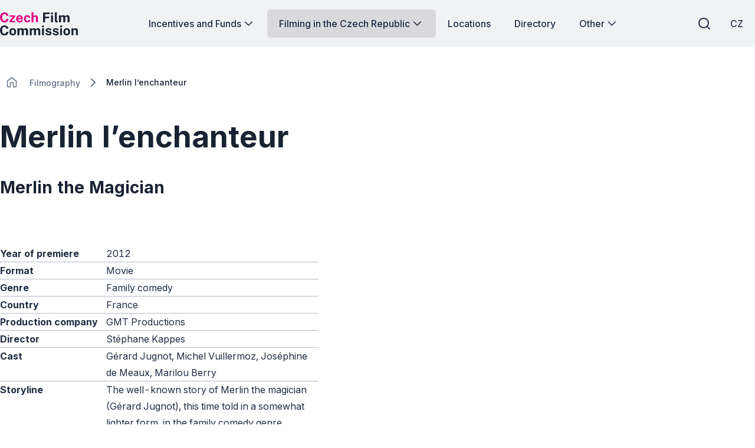

--- FILE ---
content_type: text/html; charset=utf-8
request_url: https://www.filmcommission.cz/en/film/merlin-l-enchanteur/
body_size: 40900
content:




<!DOCTYPE html>
<html lang="en-US">
<head>
    <!-- Base info -->
    <meta charset="utf-8">
    <title>Merlin l’enchanteur  |  Czech Film Commission</title>
    <meta name="description" content="">

    <!-- LINKs -->
    <link rel="apple-touch-icon" sizes="180x180" href="/apple-touch-icon.png">
    <link rel="icon" type="image/png" sizes="32x32" href="/favicon-32x32.png">
    <link rel="icon" type="image/png" sizes="16x16" href="/favicon-16x16.png">
    <link rel="manifest" href="/site.webmanifest">
    <link rel="mask-icon" color="#e50080" href="/safari-pinned-tab.svg">


    <link rel="author" href="Perspectivo s.r.o, www.perspectivo.cz">
    <link rel="canonical" href="https://www.filmcommission.cz/en/film/merlin-l-enchanteur/">

        <link rel="alternate" title="Merlin l&#x2019;enchanteur" hreflang="cs" href="/film/merlin-l-enchanteur/">


    <link rel="stylesheet" href="/css/frontend.css?v=SIfIJrInl9iU7Ti6Cbt9xTImNLTj6HDXeaC-jVDFfMU" />
    <link rel="stylesheet" href="/css/magnific-popup.css?v=gCtYcxePypimOFL0luSMTW-2XtMR3UmklzuURULlMoM" />
    <link rel="stylesheet" href="/css/owl.carousel.min.css?v=BiNoZ3vO_ZSV6LMg4M8ixPrKnxvARmbv65zVMHzVkaQ" />



    

    <meta name="google-site-verification" content="UXC2DQzwFkq9h_Vp6wDkNlL3tJEqmkJA9nBkyJAHpAs" />

    <!-- METAs -->
    <meta name="viewport" content="width=device-width,initial-scale=1">
    <meta name="msapplication-TileColor" content="#e50080">
    <meta name="theme-color" content="#e50080">
    <meta name="theme-color" content="#e50080" media="(prefers-color-scheme: dark)">
    <meta property="og:url" content="https://www.filmcommission.cz/en/film/merlin-l-enchanteur/">
    <meta property="og:title" content="Merlin l’enchanteur  |  Czech Film Commission">
    <meta property="og:description" content="">
    <meta property="og:locale" content="en-US">

    <meta name="twitter:card" content="summary_large_image">
    <meta name="twitter:site" content="www.filmcommission.cz">
    <meta name="twitter:creator" content="www.filmcommission.cz">
    <meta name="twitter:title" content="Merlin l’enchanteur  |  Czech Film Commission">
    <meta name="twitter:description" content="">
    <meta name="robots" content="index, follow">
    




    <script type="text/javascript">
        function canUseWebP() { var e = document.createElement("canvas"); return !(!e.getContext || !e.getContext("2d")) && 0 == e.toDataURL("image/webp").indexOf("data:image/webp") }
        function getCookie(e) { let t = e + "=", n = decodeURIComponent(document.cookie).split(";"); for (let e = 0; e < n.length; e++) { let o = n[e]; for (; " " == o.charAt(0);)o = o.substring(1); if (0 == o.indexOf(t)) return o.substring(t.length, o.length) } return "" }
        var allowAnalytics = false;
        var allowMarketing = false;
        var allowFunctional = false;
        var allowUnfiled = false;
        var configCookie = getCookie("cookiesConfig");
        var existsCookiesConfig = false;
        if (configCookie) {
            try {
                let cookiesConfigObj = JSON.parse(decodeURIComponent(configCookie));
                //console.log("cookies");
                //console.log(cookiesConfigObj);
                if (cookiesConfigObj.allowAnalytics === true) {
                    allowAnalytics = true;
                }
                if (cookiesConfigObj.allowMarketing === true) {
                    allowMarketing = true;
                }
                if (cookiesConfigObj.allowFunctional === true) {
                    allowFunctional = true;
                }
                if (cookiesConfigObj.allowUnfiled === true) {
                    allowUnfiled = true;
                }
                existsCookiesConfig = true;
            } catch (err) {
                document.cookie = "cookiesConfig=; expires=Thu, 01 Jan 1970 00:00:00 UTC;path=/";
            }
        }
        window.dataLayer = window.dataLayer || [];
        function gtag() {
            dataLayer.push(arguments);
        }


        if (!existsCookiesConfig) {
            gtag('consent', 'default', {
                'ad_storage': 'denied',
                'ad_user_data': 'denied',
                'ad_personalization': 'denied',
                'analytics_storage': 'denied',
                'functionality_storage': 'denied',
                'personalization_storage': 'denied',
                'security_storage': 'granted'
            });
            window.dataLayer.push({
                'event': 'consent_init',
                'consent': {
                    'ad_storage': 'denied',
                    'ad_user_data': 'denied',
                    'ad_personalization': 'denied',
                    'analytics_storage': 'denied',
                    'functionality_storage': 'denied',
                    'personalization_storage': 'denied',
                    'security_storage': 'granted'
                }
            });
        }

        if (existsCookiesConfig) {
            gtag('consent', 'update', {
                'ad_storage': allowMarketing ? 'granted' : 'denied',
                'ad_user_data': allowMarketing ? 'granted' : 'denied',
                'ad_personalization': allowMarketing ? 'granted' : 'denied',
                'analytics_storage': allowAnalytics ? 'granted' : 'denied',
                'functionality_storage': allowFunctional ? 'granted' : 'denied',
                'personalization_storage': allowMarketing ? 'granted' : 'denied',
                'security_storage': 'granted'
            });
            window.dataLayer.push({
                'event': 'consent_update',
                'consent': {
                    'ad_storage': allowMarketing ? 'granted' : 'denied',
                    'ad_user_data': allowMarketing ? 'granted' : 'denied',
                    'ad_personalization': allowMarketing ? 'granted' : 'denied',
                    'analytics_storage': allowAnalytics ? 'granted' : 'denied',
                    'functionality_storage': allowFunctional ? 'granted' : 'denied',
                    'personalization_storage': allowMarketing ? 'granted' : 'denied',
                    'security_storage': 'granted'
                }
            });
        }
    </script>
        <!-- Google Tag Manager -->
        <script>
            (function (w, d, s, l, i) {
                w[l] = w[l] || []; w[l].push({
                    'gtm.start':
                        new Date().getTime(), event: 'gtm.js'
                }); var f = d.getElementsByTagName(s)[0],
                    j = d.createElement(s), dl = l != 'dataLayer' ? '&l=' + l : ''; j.async = true; j.src =
                        'https://www.googletagmanager.com/gtm.js?id=' + i + dl; f.parentNode.insertBefore(j, f);
            })(window, document, 'script', 'dataLayer', 'GTM-5T7DR3X7');</script>
        <!-- End Google Tag Manager -->
</head>


<body class="is-webp no-js page--filmographyItem page-id--20622 " id="page-start" ng-app="AngularApp" ng-controller="BaseController" ng-class="{'is-modal-window-open': isModalWindowOpen, 'is-modal2-window-open': isModalWindow2Open}" data-lang="en" style="">
    <script type="text/javascript">
        if (!canUseWebP()) { document.body.classList.remove("is-webp"), document.body.classList.add("no-webp") }
        document.body.classList.remove("no-js"), document.body.classList.add("is-js");</script>
    
    
    

        <!-- Google Tag Manager (noscript) -->
        <noscript>
            <iframe src="https://www.googletagmanager.com/ns.html?id=GTM-5T7DR3X7"
                    height="0" width="0" style="display:none;visibility:hidden"></iframe>
        </noscript>
        <!-- End Google Tag Manager (noscript) -->

    <div class="body-bg-image"></div>








<header class="is-fullwidth is-fluid" ng-controller="FulltextController" >
    <div class="wrapper">
        <span class="logo is-large" title="Czech Film Commission">
            <a href="/en/" aria-label="Desktop logo">
                <svg width="451" height="137" viewBox="0 0 451 137" fill="none" xmlns="http://www.w3.org/2000/svg">
<g clip-path="url(#clip0_894_46778)">
<path d="M25.89 61.74C20.61 61.74 16.05 60.51 12.21 58.06C8.36996 55.6 5.40996 52.16 3.32996 47.71C1.24996 43.27 0.209961 38.08 0.209961 32.15C0.209961 26.22 1.23996 21.08 3.30996 16.81C5.36996 12.54 8.32996 9.25 12.17 6.95C16.01 4.65 20.58 3.5 25.89 3.5C30.15 3.5 33.94 4.36 37.27 6.07C40.6 7.78 43.29 10.11 45.34 13.07C47.39 16.02 48.6 19.35 48.97 23.06H36.98C36.61 21.1 35.95 19.36 34.98 17.83C34.01 16.3 32.75 15.1 31.18 14.22C29.61 13.34 27.73 12.91 25.54 12.91C22.9 12.91 20.63 13.55 18.72 14.83C16.81 16.11 15.35 18.17 14.33 21.02C13.31 23.87 12.8 27.63 12.8 32.31C12.8 39.36 13.93 44.47 16.19 47.61C18.45 50.75 21.57 52.33 25.54 52.33C27.73 52.33 29.62 51.83 31.18 50.82C32.75 49.81 34.01 48.48 34.98 46.82C35.95 45.16 36.61 43.34 36.98 41.35H48.97C48.63 44.04 47.98 46.61 47.01 49.05C46.04 51.49 44.67 53.67 42.89 55.58C41.11 57.49 38.83 58.99 36.03 60.09C33.23 61.19 29.85 61.74 25.88 61.74H25.89Z" fill="#E50080"/>
<path d="M54.3301 60.9599V54.5699L74.3201 28.4299H55.3501V20.4399H88.1901V26.8299L68.1601 52.9699H88.3001V60.9599H54.3201H54.3301Z" fill="#E50080"/>
<path d="M113.88 61.7399C109.86 61.7399 106.32 60.8999 103.28 59.2099C100.24 57.5199 97.8701 55.1399 96.1701 52.0599C94.4701 48.9799 93.6201 45.3499 93.6201 41.1599C93.6201 36.9699 94.4001 33.4599 95.9501 30.2099C97.5001 26.9599 99.7401 24.3799 102.67 22.4899C105.6 20.5999 109.14 19.6499 113.29 19.6499C117.44 19.6499 120.88 20.5199 123.68 22.2599C126.48 23.9999 128.59 26.4099 130.03 29.5099C131.47 32.6099 132.19 36.1799 132.19 40.2299V43.3299H104.95C104.95 45.3899 105.29 47.1899 105.97 48.7199C106.65 50.2499 107.64 51.4199 108.93 52.2499C110.22 53.0699 111.78 53.4799 113.61 53.4799C115.57 53.4799 117.28 53.0599 118.74 52.2299C120.2 51.3899 121.24 50.0199 121.84 48.1099H132.15C131.68 50.9799 130.53 53.4399 128.7 55.4799C126.87 57.5199 124.65 59.0699 122.04 60.1399C119.43 61.2099 116.71 61.7499 113.89 61.7499L113.88 61.7399ZM104.95 36.5099H121.49C121.49 34.8899 121.18 33.3999 120.57 32.0399C119.96 30.6799 119.04 29.6099 117.83 28.8299C116.62 28.0499 115.09 27.6499 113.26 27.6499C111.43 27.6499 110.01 28.0799 108.77 28.9199C107.53 29.7699 106.58 30.8699 105.91 32.2299C105.24 33.5899 104.92 35.0099 104.95 36.4999V36.5099Z" fill="#E50080"/>
<path d="M158.2 61.7401C154.44 61.7401 151.08 60.9001 148.13 59.2301C145.18 57.5601 142.86 55.1601 141.17 52.0401C139.48 48.9201 138.64 45.1901 138.64 40.8501C138.64 36.5101 139.45 32.9901 141.07 29.8001C142.69 26.6101 144.97 24.1201 147.91 22.3301C150.85 20.5401 154.28 19.6401 158.2 19.6401C161.6 19.6401 164.53 20.3301 167 21.7201C169.47 23.1101 171.42 24.9701 172.84 27.3201C174.26 29.6701 175.08 32.3001 175.29 35.2001H165.77C165.59 34.1301 165.21 33.0601 164.63 32.0101C164.06 30.9501 163.25 30.0801 162.2 29.3801C161.15 28.6901 159.85 28.3401 158.28 28.3401C155.62 28.3401 153.45 29.3701 151.79 31.4201C150.13 33.4701 149.3 36.5901 149.3 40.7701C149.3 44.7101 150.11 47.8401 151.73 50.1601C153.35 52.4701 155.61 53.6301 158.51 53.6301C160.05 53.6301 161.34 53.2501 162.37 52.4901C163.4 51.7301 164.21 50.8201 164.78 49.7701C165.35 48.7101 165.72 47.7301 165.88 46.8101H175.17C174.99 49.6101 174.18 52.1301 172.74 54.3901C171.3 56.6501 169.35 58.4401 166.88 59.7601C164.41 61.0801 161.52 61.7401 158.2 61.7401Z" fill="#E50080"/>
<path d="M182.63 60.9602V2.72021H194V26.2702C194.65 25.3302 195.48 24.4002 196.47 23.4702C197.46 22.5402 198.7 21.7602 200.19 21.1402C201.68 20.5102 203.5 20.2002 205.64 20.2002C208.23 20.2002 210.58 20.7002 212.71 21.7102C214.84 22.7202 216.55 24.1702 217.84 26.0802C219.13 27.9902 219.78 30.3102 219.78 33.0602V60.9602H208.3V34.7402C208.3 32.9102 207.64 31.5102 206.32 30.5302C205 29.5502 203.4 29.0602 201.52 29.0602C200.29 29.0602 199.1 29.2802 197.95 29.7302C196.8 30.1702 195.87 30.8502 195.15 31.7502C194.43 32.6502 194.07 33.7702 194.07 35.1002V60.9702H182.63V60.9602Z" fill="#E50080"/>
<path d="M249.72 60.96V4.29004H288.28L288.24 13.85H261.24V28.08H284.64V37.45H261.24V60.96H249.72Z" fill="currentColor"/>
<path d="M295.19 14.6401V4.33008H306.32V14.6401H295.19ZM295.31 60.9601V20.4401H306.24V60.9601H295.31Z" fill="currentColor"/>
<path d="M330.45 61.67C327.47 61.67 325.11 61.32 323.36 60.61C321.61 59.9 320.32 58.97 319.48 57.81C318.64 56.65 318.11 55.35 317.87 53.93C317.63 52.51 317.52 51.06 317.52 49.6V2.72998H328.73V48.19C328.73 49.68 329.05 50.89 329.69 51.81C330.33 52.74 331.54 53.31 333.31 53.52L335.23 53.64V60.69C334.45 60.95 333.65 61.18 332.84 61.38C332.03 61.58 331.23 61.67 330.45 61.67Z" fill="currentColor"/>
<path d="M342.08 60.9599V20.4399H353.29V26.1599C354.52 24.3799 356.17 22.8499 358.25 21.5699C360.33 20.2899 362.95 19.6499 366.11 19.6499C367.49 19.6499 368.91 19.8999 370.34 20.3899C371.78 20.8899 373.13 21.6099 374.4 22.5599C375.67 23.5099 376.69 24.7099 377.48 26.1499C378.79 24.2999 380.5 22.7499 382.63 21.5099C384.76 20.2699 387.13 19.6499 389.74 19.6499C391.25 19.6499 392.79 19.8999 394.34 20.3899C395.89 20.8899 397.32 21.6999 398.63 22.8199C399.94 23.9399 400.99 25.4399 401.78 27.3099C402.58 29.1799 402.98 31.4799 402.98 34.2299V60.9599H391.54V35.6399C391.54 34.0199 391.22 32.7199 390.58 31.7399C389.94 30.7599 389.13 30.0499 388.15 29.6199C387.17 29.1899 386.13 28.9699 385.03 28.9699C384.01 28.9699 382.98 29.1699 381.93 29.5799C380.88 29.9899 380 30.6299 379.26 31.5199C378.53 32.4099 378.16 33.5699 378.16 35.0099V60.9499H366.76V34.6099C366.76 33.3799 366.43 32.3499 365.78 31.5099C365.13 30.6699 364.31 30.0399 363.33 29.6099C362.35 29.1799 361.35 28.9599 360.33 28.9599C359.31 28.9599 358.24 29.1799 357.2 29.6099C356.15 30.0399 355.28 30.7099 354.57 31.6099C353.86 32.5099 353.51 33.6399 353.51 34.9999V60.9399H342.07L342.08 60.9599Z" fill="currentColor"/>
<path d="M25.89 137.27C20.61 137.27 16.05 136.04 12.21 133.59C8.36996 131.13 5.40996 127.69 3.32996 123.24C1.24996 118.8 0.209961 113.61 0.209961 107.68C0.209961 101.75 1.23996 96.6098 3.30996 92.3398C5.36996 88.0698 8.32996 84.7798 12.17 82.4798C16.01 80.1798 20.58 79.0298 25.89 79.0298C30.15 79.0298 33.94 79.8898 37.27 81.5998C40.6 83.3098 43.29 85.6398 45.34 88.5998C47.39 91.5498 48.6 94.8798 48.97 98.5898H36.98C36.61 96.6298 35.95 94.8898 34.98 93.3598C34.01 91.8298 32.75 90.6298 31.18 89.7498C29.61 88.8698 27.73 88.4398 25.54 88.4398C22.9 88.4398 20.63 89.0798 18.72 90.3598C16.81 91.6398 15.35 93.6998 14.33 96.5498C13.31 99.3998 12.8 103.16 12.8 107.84C12.8 114.89 13.93 120 16.19 123.14C18.45 126.28 21.57 127.86 25.54 127.86C27.73 127.86 29.62 127.36 31.18 126.35C32.75 125.34 34.01 124.01 34.98 122.35C35.95 120.69 36.61 118.87 36.98 116.88H48.97C48.63 119.57 47.98 122.14 47.01 124.58C46.04 127.02 44.67 129.2 42.89 131.11C41.11 133.02 38.83 134.52 36.03 135.62C33.23 136.72 29.85 137.27 25.88 137.27H25.89Z" fill="currentColor"/>
<path d="M73.7799 137.27C69.8099 137.27 66.3499 136.42 63.4099 134.72C60.4699 133.02 58.1999 130.62 56.5899 127.51C54.9799 124.4 54.1799 120.72 54.1799 116.46C54.1799 112.2 54.9799 108.48 56.5899 105.29C58.1999 102.1 60.4699 99.6199 63.4099 97.8399C66.3499 96.0599 69.8199 95.1699 73.8099 95.1699C77.7999 95.1699 81.2699 96.0399 84.1999 97.7799C87.1299 99.5199 89.3899 101.98 90.9799 105.17C92.5699 108.36 93.3699 112.12 93.3699 116.46C93.3699 120.54 92.5899 124.13 91.0399 127.26C89.4899 130.38 87.2499 132.83 84.3399 134.61C81.4299 136.39 77.9099 137.28 73.7799 137.28V137.27ZM73.8199 128.77C75.8299 128.77 77.4499 128.18 78.6799 127.01C79.9099 125.83 80.7999 124.29 81.3499 122.37C81.8999 120.45 82.1699 118.35 82.1699 116.08C82.1699 113.94 81.9199 111.91 81.4299 110.01C80.9299 108.1 80.0699 106.56 78.8399 105.39C77.6099 104.21 75.9399 103.63 73.8199 103.63C71.6999 103.63 70.1799 104.19 68.9399 105.3C67.6999 106.41 66.7899 107.91 66.2199 109.81C65.6499 111.71 65.3599 113.8 65.3599 116.1C65.3599 118.22 65.6199 120.25 66.1399 122.19C66.6599 124.14 67.5399 125.72 68.7699 126.95C69.9999 128.18 71.6799 128.79 73.8299 128.79L73.8199 128.77Z" fill="currentColor"/>
<path d="M101.21 136.49V95.9702H112.42V101.69C113.65 99.9102 115.3 98.3802 117.38 97.1002C119.46 95.8202 122.08 95.1802 125.24 95.1802C126.62 95.1802 128.04 95.4302 129.47 95.9202C130.91 96.4202 132.26 97.1402 133.53 98.0902C134.8 99.0402 135.82 100.24 136.61 101.68C137.92 99.8302 139.63 98.2802 141.76 97.0402C143.89 95.8002 146.26 95.1802 148.87 95.1802C150.38 95.1802 151.92 95.4302 153.47 95.9202C155.02 96.4202 156.45 97.2302 157.76 98.3502C159.07 99.4702 160.12 100.97 160.91 102.84C161.71 104.71 162.11 107.01 162.11 109.76V136.49H150.67V111.17C150.67 109.55 150.35 108.25 149.71 107.27C149.07 106.29 148.26 105.58 147.28 105.15C146.3 104.72 145.26 104.5 144.16 104.5C143.14 104.5 142.11 104.7 141.06 105.11C140.01 105.52 139.13 106.16 138.39 107.05C137.66 107.94 137.29 109.1 137.29 110.54V136.48H125.89V110.14C125.89 108.91 125.56 107.88 124.91 107.04C124.26 106.2 123.44 105.57 122.46 105.14C121.48 104.71 120.48 104.49 119.46 104.49C118.44 104.49 117.37 104.71 116.33 105.14C115.28 105.57 114.41 106.24 113.7 107.14C112.99 108.04 112.64 109.17 112.64 110.53V136.47H101.2L101.21 136.49Z" fill="currentColor"/>
<path d="M172.21 136.49V95.9702H183.42V101.69C184.65 99.9102 186.3 98.3802 188.38 97.1002C190.46 95.8202 193.08 95.1802 196.24 95.1802C197.62 95.1802 199.04 95.4302 200.47 95.9202C201.91 96.4202 203.26 97.1402 204.53 98.0902C205.8 99.0402 206.82 100.24 207.61 101.68C208.92 99.8302 210.63 98.2802 212.76 97.0402C214.89 95.8002 217.26 95.1802 219.87 95.1802C221.38 95.1802 222.92 95.4302 224.47 95.9202C226.02 96.4202 227.45 97.2302 228.76 98.3502C230.07 99.4702 231.12 100.97 231.91 102.84C232.71 104.71 233.11 107.01 233.11 109.76V136.49H221.67V111.17C221.67 109.55 221.35 108.25 220.71 107.27C220.07 106.29 219.26 105.58 218.28 105.15C217.3 104.72 216.26 104.5 215.16 104.5C214.14 104.5 213.11 104.7 212.06 105.11C211.01 105.52 210.13 106.16 209.39 107.05C208.66 107.94 208.29 109.1 208.29 110.54V136.48H196.89V110.14C196.89 108.91 196.56 107.88 195.91 107.04C195.26 106.2 194.44 105.57 193.46 105.14C192.48 104.71 191.48 104.49 190.46 104.49C189.44 104.49 188.37 104.71 187.33 105.14C186.28 105.57 185.41 106.24 184.7 107.14C183.99 108.04 183.64 109.17 183.64 110.53V136.47H172.2L172.21 136.49Z" fill="currentColor"/>
<path d="M243.21 90.1601V79.8501H254.34V90.1601H243.21ZM243.33 136.49V95.9701H254.26V136.49H243.33Z" fill="currentColor"/>
<path d="M281.25 137.27C278.43 137.27 275.72 136.81 273.12 135.88C270.52 134.95 268.31 133.49 266.5 131.49C264.69 129.49 263.54 126.9 263.07 123.71H272.95C273.32 125.15 273.95 126.28 274.85 127.12C275.75 127.96 276.78 128.55 277.93 128.9C279.08 129.25 280.18 129.43 281.22 129.43C283.41 129.43 285.18 129.08 286.53 128.39C287.88 127.7 288.55 126.63 288.55 125.2C288.55 124.1 288.15 123.23 287.36 122.57C286.56 121.92 285.25 121.42 283.42 121.08L276.29 119.59C272.71 118.83 269.83 117.55 267.65 115.73C265.47 113.91 264.36 111.33 264.34 107.99C264.31 105.56 264.95 103.38 266.24 101.45C267.53 99.5202 269.45 97.9902 272 96.8702C274.55 95.7502 277.66 95.1802 281.35 95.1802C286.34 95.1802 290.33 96.2802 293.32 98.4702C296.31 100.66 297.83 103.76 297.89 107.76H288.33C288.04 106.19 287.26 104.98 286 104.13C284.73 103.28 283.13 102.86 281.2 102.86C279.27 102.86 277.62 103.21 276.34 103.92C275.06 104.63 274.42 105.7 274.42 107.13C274.42 108.2 274.94 109.04 275.99 109.66C277.03 110.27 278.65 110.8 280.85 111.25L287.43 112.74C289.7 113.29 291.55 114.04 292.98 114.99C294.4 115.94 295.51 116.98 296.29 118.11C297.07 119.23 297.62 120.36 297.92 121.5C298.22 122.64 298.37 123.66 298.37 124.58C298.37 127.27 297.65 129.56 296.21 131.46C294.77 133.36 292.77 134.8 290.21 135.79C287.65 136.78 284.67 137.28 281.27 137.28L281.25 137.27Z" fill="currentColor"/>
<path d="M323.1 137.27C320.28 137.27 317.57 136.81 314.97 135.88C312.37 134.95 310.16 133.49 308.35 131.49C306.54 129.49 305.39 126.9 304.92 123.71H314.8C315.17 125.15 315.8 126.28 316.7 127.12C317.6 127.96 318.63 128.55 319.78 128.9C320.93 129.25 322.03 129.43 323.07 129.43C325.26 129.43 327.03 129.08 328.38 128.39C329.73 127.7 330.4 126.63 330.4 125.2C330.4 124.1 330 123.23 329.21 122.57C328.41 121.92 327.1 121.42 325.27 121.08L318.14 119.59C314.56 118.83 311.68 117.55 309.5 115.73C307.32 113.91 306.21 111.33 306.19 107.99C306.16 105.56 306.8 103.38 308.09 101.45C309.38 99.5202 311.3 97.9902 313.85 96.8702C316.4 95.7502 319.51 95.1802 323.2 95.1802C328.19 95.1802 332.18 96.2802 335.17 98.4702C338.16 100.66 339.68 103.76 339.74 107.76H330.18C329.89 106.19 329.11 104.98 327.85 104.13C326.58 103.28 324.98 102.86 323.05 102.86C321.12 102.86 319.47 103.21 318.19 103.92C316.91 104.63 316.27 105.7 316.27 107.13C316.27 108.2 316.79 109.04 317.84 109.66C318.88 110.27 320.5 110.8 322.7 111.25L329.28 112.74C331.55 113.29 333.4 114.04 334.83 114.99C336.25 115.94 337.36 116.98 338.14 118.11C338.92 119.23 339.47 120.36 339.77 121.5C340.07 122.64 340.22 123.66 340.22 124.58C340.22 127.27 339.5 129.56 338.06 131.46C336.62 133.36 334.62 134.8 332.06 135.79C329.5 136.78 326.52 137.28 323.12 137.28L323.1 137.27Z" fill="currentColor"/>
<path d="M348.1 90.1601V79.8501H359.23V90.1601H348.1ZM348.22 136.49V95.9701H359.15V136.49H348.22Z" fill="currentColor"/>
<path d="M386.7 137.27C382.73 137.27 379.27 136.42 376.33 134.72C373.39 133.02 371.12 130.62 369.51 127.51C367.9 124.4 367.1 120.72 367.1 116.46C367.1 112.2 367.9 108.48 369.51 105.29C371.12 102.1 373.39 99.6199 376.33 97.8399C379.27 96.0599 382.74 95.1699 386.73 95.1699C390.72 95.1699 394.19 96.0399 397.12 97.7799C400.05 99.5199 402.31 101.98 403.9 105.17C405.49 108.36 406.29 112.12 406.29 116.46C406.29 120.54 405.51 124.13 403.96 127.26C402.41 130.38 400.17 132.83 397.26 134.61C394.35 136.39 390.83 137.28 386.7 137.28V137.27ZM386.74 128.77C388.75 128.77 390.37 128.18 391.6 127.01C392.83 125.83 393.72 124.29 394.27 122.37C394.82 120.45 395.09 118.35 395.09 116.08C395.09 113.94 394.84 111.91 394.35 110.01C393.85 108.1 392.99 106.56 391.76 105.39C390.53 104.21 388.86 103.63 386.74 103.63C384.62 103.63 383.1 104.19 381.86 105.3C380.62 106.41 379.71 107.91 379.14 109.81C378.57 111.71 378.28 113.8 378.28 116.1C378.28 118.22 378.54 120.25 379.06 122.19C379.58 124.14 380.46 125.72 381.69 126.95C382.92 128.18 384.6 128.79 386.75 128.79L386.74 128.77Z" fill="currentColor"/>
<path d="M414.14 136.49V95.9701H425.39V101.69C426.02 100.7 426.83 99.7401 427.84 98.8101C428.85 97.8801 430.12 97.1201 431.66 96.5201C433.2 95.9201 435.03 95.6201 437.15 95.6201C439.63 95.6201 441.95 96.1001 444.11 97.0701C446.27 98.0401 448.01 99.5601 449.34 101.64C450.67 103.72 451.34 106.43 451.34 109.77V136.5H439.9V111.18C439.9 108.99 439.25 107.34 437.94 106.24C436.63 105.14 435.04 104.59 433.16 104.59C431.91 104.59 430.7 104.81 429.53 105.26C428.37 105.7 427.42 106.37 426.69 107.26C425.96 108.15 425.59 109.25 425.59 110.55V136.49H414.15H414.14Z" fill="currentColor"/>
</g>
<defs>
<clipPath id="clip0_894_46778">
<rect width="451" height="137" fill="white"/>
</clipPath>
</defs>
</svg>

            </a>
        </span>
        <span class="logo is-small" title="Czech Film Commission">
            <a href="/en/" aria-label="Smaller logo for mobile devices">
                <svg width="451" height="137" viewBox="0 0 451 137" fill="none" xmlns="http://www.w3.org/2000/svg">
<g clip-path="url(#clip0_894_46778)">
<path d="M25.89 61.74C20.61 61.74 16.05 60.51 12.21 58.06C8.36996 55.6 5.40996 52.16 3.32996 47.71C1.24996 43.27 0.209961 38.08 0.209961 32.15C0.209961 26.22 1.23996 21.08 3.30996 16.81C5.36996 12.54 8.32996 9.25 12.17 6.95C16.01 4.65 20.58 3.5 25.89 3.5C30.15 3.5 33.94 4.36 37.27 6.07C40.6 7.78 43.29 10.11 45.34 13.07C47.39 16.02 48.6 19.35 48.97 23.06H36.98C36.61 21.1 35.95 19.36 34.98 17.83C34.01 16.3 32.75 15.1 31.18 14.22C29.61 13.34 27.73 12.91 25.54 12.91C22.9 12.91 20.63 13.55 18.72 14.83C16.81 16.11 15.35 18.17 14.33 21.02C13.31 23.87 12.8 27.63 12.8 32.31C12.8 39.36 13.93 44.47 16.19 47.61C18.45 50.75 21.57 52.33 25.54 52.33C27.73 52.33 29.62 51.83 31.18 50.82C32.75 49.81 34.01 48.48 34.98 46.82C35.95 45.16 36.61 43.34 36.98 41.35H48.97C48.63 44.04 47.98 46.61 47.01 49.05C46.04 51.49 44.67 53.67 42.89 55.58C41.11 57.49 38.83 58.99 36.03 60.09C33.23 61.19 29.85 61.74 25.88 61.74H25.89Z" fill="#E50080"/>
<path d="M54.3301 60.9599V54.5699L74.3201 28.4299H55.3501V20.4399H88.1901V26.8299L68.1601 52.9699H88.3001V60.9599H54.3201H54.3301Z" fill="#E50080"/>
<path d="M113.88 61.7399C109.86 61.7399 106.32 60.8999 103.28 59.2099C100.24 57.5199 97.8701 55.1399 96.1701 52.0599C94.4701 48.9799 93.6201 45.3499 93.6201 41.1599C93.6201 36.9699 94.4001 33.4599 95.9501 30.2099C97.5001 26.9599 99.7401 24.3799 102.67 22.4899C105.6 20.5999 109.14 19.6499 113.29 19.6499C117.44 19.6499 120.88 20.5199 123.68 22.2599C126.48 23.9999 128.59 26.4099 130.03 29.5099C131.47 32.6099 132.19 36.1799 132.19 40.2299V43.3299H104.95C104.95 45.3899 105.29 47.1899 105.97 48.7199C106.65 50.2499 107.64 51.4199 108.93 52.2499C110.22 53.0699 111.78 53.4799 113.61 53.4799C115.57 53.4799 117.28 53.0599 118.74 52.2299C120.2 51.3899 121.24 50.0199 121.84 48.1099H132.15C131.68 50.9799 130.53 53.4399 128.7 55.4799C126.87 57.5199 124.65 59.0699 122.04 60.1399C119.43 61.2099 116.71 61.7499 113.89 61.7499L113.88 61.7399ZM104.95 36.5099H121.49C121.49 34.8899 121.18 33.3999 120.57 32.0399C119.96 30.6799 119.04 29.6099 117.83 28.8299C116.62 28.0499 115.09 27.6499 113.26 27.6499C111.43 27.6499 110.01 28.0799 108.77 28.9199C107.53 29.7699 106.58 30.8699 105.91 32.2299C105.24 33.5899 104.92 35.0099 104.95 36.4999V36.5099Z" fill="#E50080"/>
<path d="M158.2 61.7401C154.44 61.7401 151.08 60.9001 148.13 59.2301C145.18 57.5601 142.86 55.1601 141.17 52.0401C139.48 48.9201 138.64 45.1901 138.64 40.8501C138.64 36.5101 139.45 32.9901 141.07 29.8001C142.69 26.6101 144.97 24.1201 147.91 22.3301C150.85 20.5401 154.28 19.6401 158.2 19.6401C161.6 19.6401 164.53 20.3301 167 21.7201C169.47 23.1101 171.42 24.9701 172.84 27.3201C174.26 29.6701 175.08 32.3001 175.29 35.2001H165.77C165.59 34.1301 165.21 33.0601 164.63 32.0101C164.06 30.9501 163.25 30.0801 162.2 29.3801C161.15 28.6901 159.85 28.3401 158.28 28.3401C155.62 28.3401 153.45 29.3701 151.79 31.4201C150.13 33.4701 149.3 36.5901 149.3 40.7701C149.3 44.7101 150.11 47.8401 151.73 50.1601C153.35 52.4701 155.61 53.6301 158.51 53.6301C160.05 53.6301 161.34 53.2501 162.37 52.4901C163.4 51.7301 164.21 50.8201 164.78 49.7701C165.35 48.7101 165.72 47.7301 165.88 46.8101H175.17C174.99 49.6101 174.18 52.1301 172.74 54.3901C171.3 56.6501 169.35 58.4401 166.88 59.7601C164.41 61.0801 161.52 61.7401 158.2 61.7401Z" fill="#E50080"/>
<path d="M182.63 60.9602V2.72021H194V26.2702C194.65 25.3302 195.48 24.4002 196.47 23.4702C197.46 22.5402 198.7 21.7602 200.19 21.1402C201.68 20.5102 203.5 20.2002 205.64 20.2002C208.23 20.2002 210.58 20.7002 212.71 21.7102C214.84 22.7202 216.55 24.1702 217.84 26.0802C219.13 27.9902 219.78 30.3102 219.78 33.0602V60.9602H208.3V34.7402C208.3 32.9102 207.64 31.5102 206.32 30.5302C205 29.5502 203.4 29.0602 201.52 29.0602C200.29 29.0602 199.1 29.2802 197.95 29.7302C196.8 30.1702 195.87 30.8502 195.15 31.7502C194.43 32.6502 194.07 33.7702 194.07 35.1002V60.9702H182.63V60.9602Z" fill="#E50080"/>
<path d="M249.72 60.96V4.29004H288.28L288.24 13.85H261.24V28.08H284.64V37.45H261.24V60.96H249.72Z" fill="currentColor"/>
<path d="M295.19 14.6401V4.33008H306.32V14.6401H295.19ZM295.31 60.9601V20.4401H306.24V60.9601H295.31Z" fill="currentColor"/>
<path d="M330.45 61.67C327.47 61.67 325.11 61.32 323.36 60.61C321.61 59.9 320.32 58.97 319.48 57.81C318.64 56.65 318.11 55.35 317.87 53.93C317.63 52.51 317.52 51.06 317.52 49.6V2.72998H328.73V48.19C328.73 49.68 329.05 50.89 329.69 51.81C330.33 52.74 331.54 53.31 333.31 53.52L335.23 53.64V60.69C334.45 60.95 333.65 61.18 332.84 61.38C332.03 61.58 331.23 61.67 330.45 61.67Z" fill="currentColor"/>
<path d="M342.08 60.9599V20.4399H353.29V26.1599C354.52 24.3799 356.17 22.8499 358.25 21.5699C360.33 20.2899 362.95 19.6499 366.11 19.6499C367.49 19.6499 368.91 19.8999 370.34 20.3899C371.78 20.8899 373.13 21.6099 374.4 22.5599C375.67 23.5099 376.69 24.7099 377.48 26.1499C378.79 24.2999 380.5 22.7499 382.63 21.5099C384.76 20.2699 387.13 19.6499 389.74 19.6499C391.25 19.6499 392.79 19.8999 394.34 20.3899C395.89 20.8899 397.32 21.6999 398.63 22.8199C399.94 23.9399 400.99 25.4399 401.78 27.3099C402.58 29.1799 402.98 31.4799 402.98 34.2299V60.9599H391.54V35.6399C391.54 34.0199 391.22 32.7199 390.58 31.7399C389.94 30.7599 389.13 30.0499 388.15 29.6199C387.17 29.1899 386.13 28.9699 385.03 28.9699C384.01 28.9699 382.98 29.1699 381.93 29.5799C380.88 29.9899 380 30.6299 379.26 31.5199C378.53 32.4099 378.16 33.5699 378.16 35.0099V60.9499H366.76V34.6099C366.76 33.3799 366.43 32.3499 365.78 31.5099C365.13 30.6699 364.31 30.0399 363.33 29.6099C362.35 29.1799 361.35 28.9599 360.33 28.9599C359.31 28.9599 358.24 29.1799 357.2 29.6099C356.15 30.0399 355.28 30.7099 354.57 31.6099C353.86 32.5099 353.51 33.6399 353.51 34.9999V60.9399H342.07L342.08 60.9599Z" fill="currentColor"/>
<path d="M25.89 137.27C20.61 137.27 16.05 136.04 12.21 133.59C8.36996 131.13 5.40996 127.69 3.32996 123.24C1.24996 118.8 0.209961 113.61 0.209961 107.68C0.209961 101.75 1.23996 96.6098 3.30996 92.3398C5.36996 88.0698 8.32996 84.7798 12.17 82.4798C16.01 80.1798 20.58 79.0298 25.89 79.0298C30.15 79.0298 33.94 79.8898 37.27 81.5998C40.6 83.3098 43.29 85.6398 45.34 88.5998C47.39 91.5498 48.6 94.8798 48.97 98.5898H36.98C36.61 96.6298 35.95 94.8898 34.98 93.3598C34.01 91.8298 32.75 90.6298 31.18 89.7498C29.61 88.8698 27.73 88.4398 25.54 88.4398C22.9 88.4398 20.63 89.0798 18.72 90.3598C16.81 91.6398 15.35 93.6998 14.33 96.5498C13.31 99.3998 12.8 103.16 12.8 107.84C12.8 114.89 13.93 120 16.19 123.14C18.45 126.28 21.57 127.86 25.54 127.86C27.73 127.86 29.62 127.36 31.18 126.35C32.75 125.34 34.01 124.01 34.98 122.35C35.95 120.69 36.61 118.87 36.98 116.88H48.97C48.63 119.57 47.98 122.14 47.01 124.58C46.04 127.02 44.67 129.2 42.89 131.11C41.11 133.02 38.83 134.52 36.03 135.62C33.23 136.72 29.85 137.27 25.88 137.27H25.89Z" fill="currentColor"/>
<path d="M73.7799 137.27C69.8099 137.27 66.3499 136.42 63.4099 134.72C60.4699 133.02 58.1999 130.62 56.5899 127.51C54.9799 124.4 54.1799 120.72 54.1799 116.46C54.1799 112.2 54.9799 108.48 56.5899 105.29C58.1999 102.1 60.4699 99.6199 63.4099 97.8399C66.3499 96.0599 69.8199 95.1699 73.8099 95.1699C77.7999 95.1699 81.2699 96.0399 84.1999 97.7799C87.1299 99.5199 89.3899 101.98 90.9799 105.17C92.5699 108.36 93.3699 112.12 93.3699 116.46C93.3699 120.54 92.5899 124.13 91.0399 127.26C89.4899 130.38 87.2499 132.83 84.3399 134.61C81.4299 136.39 77.9099 137.28 73.7799 137.28V137.27ZM73.8199 128.77C75.8299 128.77 77.4499 128.18 78.6799 127.01C79.9099 125.83 80.7999 124.29 81.3499 122.37C81.8999 120.45 82.1699 118.35 82.1699 116.08C82.1699 113.94 81.9199 111.91 81.4299 110.01C80.9299 108.1 80.0699 106.56 78.8399 105.39C77.6099 104.21 75.9399 103.63 73.8199 103.63C71.6999 103.63 70.1799 104.19 68.9399 105.3C67.6999 106.41 66.7899 107.91 66.2199 109.81C65.6499 111.71 65.3599 113.8 65.3599 116.1C65.3599 118.22 65.6199 120.25 66.1399 122.19C66.6599 124.14 67.5399 125.72 68.7699 126.95C69.9999 128.18 71.6799 128.79 73.8299 128.79L73.8199 128.77Z" fill="currentColor"/>
<path d="M101.21 136.49V95.9702H112.42V101.69C113.65 99.9102 115.3 98.3802 117.38 97.1002C119.46 95.8202 122.08 95.1802 125.24 95.1802C126.62 95.1802 128.04 95.4302 129.47 95.9202C130.91 96.4202 132.26 97.1402 133.53 98.0902C134.8 99.0402 135.82 100.24 136.61 101.68C137.92 99.8302 139.63 98.2802 141.76 97.0402C143.89 95.8002 146.26 95.1802 148.87 95.1802C150.38 95.1802 151.92 95.4302 153.47 95.9202C155.02 96.4202 156.45 97.2302 157.76 98.3502C159.07 99.4702 160.12 100.97 160.91 102.84C161.71 104.71 162.11 107.01 162.11 109.76V136.49H150.67V111.17C150.67 109.55 150.35 108.25 149.71 107.27C149.07 106.29 148.26 105.58 147.28 105.15C146.3 104.72 145.26 104.5 144.16 104.5C143.14 104.5 142.11 104.7 141.06 105.11C140.01 105.52 139.13 106.16 138.39 107.05C137.66 107.94 137.29 109.1 137.29 110.54V136.48H125.89V110.14C125.89 108.91 125.56 107.88 124.91 107.04C124.26 106.2 123.44 105.57 122.46 105.14C121.48 104.71 120.48 104.49 119.46 104.49C118.44 104.49 117.37 104.71 116.33 105.14C115.28 105.57 114.41 106.24 113.7 107.14C112.99 108.04 112.64 109.17 112.64 110.53V136.47H101.2L101.21 136.49Z" fill="currentColor"/>
<path d="M172.21 136.49V95.9702H183.42V101.69C184.65 99.9102 186.3 98.3802 188.38 97.1002C190.46 95.8202 193.08 95.1802 196.24 95.1802C197.62 95.1802 199.04 95.4302 200.47 95.9202C201.91 96.4202 203.26 97.1402 204.53 98.0902C205.8 99.0402 206.82 100.24 207.61 101.68C208.92 99.8302 210.63 98.2802 212.76 97.0402C214.89 95.8002 217.26 95.1802 219.87 95.1802C221.38 95.1802 222.92 95.4302 224.47 95.9202C226.02 96.4202 227.45 97.2302 228.76 98.3502C230.07 99.4702 231.12 100.97 231.91 102.84C232.71 104.71 233.11 107.01 233.11 109.76V136.49H221.67V111.17C221.67 109.55 221.35 108.25 220.71 107.27C220.07 106.29 219.26 105.58 218.28 105.15C217.3 104.72 216.26 104.5 215.16 104.5C214.14 104.5 213.11 104.7 212.06 105.11C211.01 105.52 210.13 106.16 209.39 107.05C208.66 107.94 208.29 109.1 208.29 110.54V136.48H196.89V110.14C196.89 108.91 196.56 107.88 195.91 107.04C195.26 106.2 194.44 105.57 193.46 105.14C192.48 104.71 191.48 104.49 190.46 104.49C189.44 104.49 188.37 104.71 187.33 105.14C186.28 105.57 185.41 106.24 184.7 107.14C183.99 108.04 183.64 109.17 183.64 110.53V136.47H172.2L172.21 136.49Z" fill="currentColor"/>
<path d="M243.21 90.1601V79.8501H254.34V90.1601H243.21ZM243.33 136.49V95.9701H254.26V136.49H243.33Z" fill="currentColor"/>
<path d="M281.25 137.27C278.43 137.27 275.72 136.81 273.12 135.88C270.52 134.95 268.31 133.49 266.5 131.49C264.69 129.49 263.54 126.9 263.07 123.71H272.95C273.32 125.15 273.95 126.28 274.85 127.12C275.75 127.96 276.78 128.55 277.93 128.9C279.08 129.25 280.18 129.43 281.22 129.43C283.41 129.43 285.18 129.08 286.53 128.39C287.88 127.7 288.55 126.63 288.55 125.2C288.55 124.1 288.15 123.23 287.36 122.57C286.56 121.92 285.25 121.42 283.42 121.08L276.29 119.59C272.71 118.83 269.83 117.55 267.65 115.73C265.47 113.91 264.36 111.33 264.34 107.99C264.31 105.56 264.95 103.38 266.24 101.45C267.53 99.5202 269.45 97.9902 272 96.8702C274.55 95.7502 277.66 95.1802 281.35 95.1802C286.34 95.1802 290.33 96.2802 293.32 98.4702C296.31 100.66 297.83 103.76 297.89 107.76H288.33C288.04 106.19 287.26 104.98 286 104.13C284.73 103.28 283.13 102.86 281.2 102.86C279.27 102.86 277.62 103.21 276.34 103.92C275.06 104.63 274.42 105.7 274.42 107.13C274.42 108.2 274.94 109.04 275.99 109.66C277.03 110.27 278.65 110.8 280.85 111.25L287.43 112.74C289.7 113.29 291.55 114.04 292.98 114.99C294.4 115.94 295.51 116.98 296.29 118.11C297.07 119.23 297.62 120.36 297.92 121.5C298.22 122.64 298.37 123.66 298.37 124.58C298.37 127.27 297.65 129.56 296.21 131.46C294.77 133.36 292.77 134.8 290.21 135.79C287.65 136.78 284.67 137.28 281.27 137.28L281.25 137.27Z" fill="currentColor"/>
<path d="M323.1 137.27C320.28 137.27 317.57 136.81 314.97 135.88C312.37 134.95 310.16 133.49 308.35 131.49C306.54 129.49 305.39 126.9 304.92 123.71H314.8C315.17 125.15 315.8 126.28 316.7 127.12C317.6 127.96 318.63 128.55 319.78 128.9C320.93 129.25 322.03 129.43 323.07 129.43C325.26 129.43 327.03 129.08 328.38 128.39C329.73 127.7 330.4 126.63 330.4 125.2C330.4 124.1 330 123.23 329.21 122.57C328.41 121.92 327.1 121.42 325.27 121.08L318.14 119.59C314.56 118.83 311.68 117.55 309.5 115.73C307.32 113.91 306.21 111.33 306.19 107.99C306.16 105.56 306.8 103.38 308.09 101.45C309.38 99.5202 311.3 97.9902 313.85 96.8702C316.4 95.7502 319.51 95.1802 323.2 95.1802C328.19 95.1802 332.18 96.2802 335.17 98.4702C338.16 100.66 339.68 103.76 339.74 107.76H330.18C329.89 106.19 329.11 104.98 327.85 104.13C326.58 103.28 324.98 102.86 323.05 102.86C321.12 102.86 319.47 103.21 318.19 103.92C316.91 104.63 316.27 105.7 316.27 107.13C316.27 108.2 316.79 109.04 317.84 109.66C318.88 110.27 320.5 110.8 322.7 111.25L329.28 112.74C331.55 113.29 333.4 114.04 334.83 114.99C336.25 115.94 337.36 116.98 338.14 118.11C338.92 119.23 339.47 120.36 339.77 121.5C340.07 122.64 340.22 123.66 340.22 124.58C340.22 127.27 339.5 129.56 338.06 131.46C336.62 133.36 334.62 134.8 332.06 135.79C329.5 136.78 326.52 137.28 323.12 137.28L323.1 137.27Z" fill="currentColor"/>
<path d="M348.1 90.1601V79.8501H359.23V90.1601H348.1ZM348.22 136.49V95.9701H359.15V136.49H348.22Z" fill="currentColor"/>
<path d="M386.7 137.27C382.73 137.27 379.27 136.42 376.33 134.72C373.39 133.02 371.12 130.62 369.51 127.51C367.9 124.4 367.1 120.72 367.1 116.46C367.1 112.2 367.9 108.48 369.51 105.29C371.12 102.1 373.39 99.6199 376.33 97.8399C379.27 96.0599 382.74 95.1699 386.73 95.1699C390.72 95.1699 394.19 96.0399 397.12 97.7799C400.05 99.5199 402.31 101.98 403.9 105.17C405.49 108.36 406.29 112.12 406.29 116.46C406.29 120.54 405.51 124.13 403.96 127.26C402.41 130.38 400.17 132.83 397.26 134.61C394.35 136.39 390.83 137.28 386.7 137.28V137.27ZM386.74 128.77C388.75 128.77 390.37 128.18 391.6 127.01C392.83 125.83 393.72 124.29 394.27 122.37C394.82 120.45 395.09 118.35 395.09 116.08C395.09 113.94 394.84 111.91 394.35 110.01C393.85 108.1 392.99 106.56 391.76 105.39C390.53 104.21 388.86 103.63 386.74 103.63C384.62 103.63 383.1 104.19 381.86 105.3C380.62 106.41 379.71 107.91 379.14 109.81C378.57 111.71 378.28 113.8 378.28 116.1C378.28 118.22 378.54 120.25 379.06 122.19C379.58 124.14 380.46 125.72 381.69 126.95C382.92 128.18 384.6 128.79 386.75 128.79L386.74 128.77Z" fill="currentColor"/>
<path d="M414.14 136.49V95.9701H425.39V101.69C426.02 100.7 426.83 99.7401 427.84 98.8101C428.85 97.8801 430.12 97.1201 431.66 96.5201C433.2 95.9201 435.03 95.6201 437.15 95.6201C439.63 95.6201 441.95 96.1001 444.11 97.0701C446.27 98.0401 448.01 99.5601 449.34 101.64C450.67 103.72 451.34 106.43 451.34 109.77V136.5H439.9V111.18C439.9 108.99 439.25 107.34 437.94 106.24C436.63 105.14 435.04 104.59 433.16 104.59C431.91 104.59 430.7 104.81 429.53 105.26C428.37 105.7 427.42 106.37 426.69 107.26C425.96 108.15 425.59 109.25 425.59 110.55V136.49H414.15H414.14Z" fill="currentColor"/>
</g>
<defs>
<clipPath id="clip0_894_46778">
<rect width="451" height="137" fill="white"/>
</clipPath>
</defs>
</svg>

            </a>
        </span>
        <nav class="navigation is-primary is-large" aria-label="Primary navigation">
            <ul>
                    <li class="has-submenu" data-id="1">

                        <a href="#" title="Show Incentives and Funds" class="box-button is-tertiary for-light-mode is-greyscale is-medium is-normal  has-trail-icon" target="_self" hreflang="en-US" aria-label="Button Incentives and Funds"><span>Incentives and Funds</span><svg width="25" height="24" viewBox="0 0 25 24" fill="none" xmlns="http://www.w3.org/2000/svg">
    <path d="M6.99121 9L12.9912 15L18.9912 9" stroke="currentColor" stroke-width="1.67" stroke-linecap="round" stroke-linejoin="round" />
</svg>
</a>






<nav class="is-submenu for-grants for-desktop is-body-md has-2-columns "
     aria-label="Submenu for Incentives and Funds">
    <ul>
            <li class="">
                <a class="link is-default for-light-mode" href="/en/production-incentives/" target="_self" hreflang="en-US"
                   aria-label="odkaz: Production Incentives">Production Incentives</a>
                What are they, what are the criteria, how much can be obtained and how to apply
            </li>
            <li class="">
                <a class="link is-default for-light-mode" href="/en/grants-and-funds/" target="_self" hreflang="en-US"
                   aria-label="odkaz: Grants and Funds">Grants and Funds</a>
                Overview of subsidy programs, endowment funds and film funds
            </li>
    </ul>
</nav>
                    </li>
                    <li class="has-submenu" data-id="2">

                        <a href="#" title="Show Filming in the Czech Republic" class="box-button is-tertiary for-light-mode is-greyscale is-medium is-normal is-active has-trail-icon" target="_self" hreflang="en-US" aria-label="Button Filming in the Czech Republic"><span>Filming in the Czech Republic</span><svg width="25" height="24" viewBox="0 0 25 24" fill="none" xmlns="http://www.w3.org/2000/svg">
    <path d="M6.99121 9L12.9912 15L18.9912 9" stroke="currentColor" stroke-width="1.67" stroke-linecap="round" stroke-linejoin="round" />
</svg>
</a>






<nav class="is-submenu for-grants for-desktop is-body-md has-4-columns is-centered"
     aria-label="Submenu for Filming in the Czech Republic">
    <ul>
            <li class="">
                <a class="link is-default for-light-mode" href="/en/why-film-in-the-czech-republic/" target="_self" hreflang="en-US"
                   aria-label="odkaz: Why Film in the Czech Republic">Why Film in the Czech Republic</a>
                Key reasons why it is easy and advantageous to film here
            </li>
            <li class="">
                <a class="link is-default for-light-mode" href="/en/regional-film-offices/" target="_self" hreflang="en-US"
                   aria-label="odkaz: Regional Film Offices">Regional Film Offices</a>
                List of offices, contacts and other useful information
            </li>
            <li class="">
                <a class="link is-default for-light-mode" href="/en/filmography/" target="_self" hreflang="en-US"
                   aria-label="odkaz: Filmography">Filmography</a>
                Films, series and other audiovisual works shot in the Czech Republic
            </li>
            <li class="">
                <a class="link is-default for-light-mode" href="/en/statistics/" target="_self" hreflang="en-US"
                   aria-label="odkaz: Statistics">Statistics</a>
                Information on the revenues of projects filmed in recent years
            </li>
    </ul>
</nav>
                    </li>
                    <li >

                        <a href="/en/locations/" title="Show Locations" class="box-button is-tertiary for-light-mode is-greyscale is-medium is-normal  " target="_self" hreflang="en-US" aria-label="Button Locations"><span>Locations</span></a>

                    </li>
                    <li >

                        <a href="/en/directory/" title="Show Directory" class="box-button is-tertiary for-light-mode is-greyscale is-medium is-normal  " target="_self" hreflang="en-US" aria-label="Button Directory"><span>Directory</span></a>

                    </li>
                    <li class="has-submenu" data-id="3">

                        <a href="#" title="Show Other" class="box-button is-tertiary for-light-mode is-greyscale is-medium is-normal  has-trail-icon" target="_self" hreflang="en-US" aria-label="Button Other"><span>Other</span><svg width="25" height="24" viewBox="0 0 25 24" fill="none" xmlns="http://www.w3.org/2000/svg">
    <path d="M6.99121 9L12.9912 15L18.9912 9" stroke="currentColor" stroke-width="1.67" stroke-linecap="round" stroke-linejoin="round" />
</svg>
</a>






<nav class="is-submenu for-grants for-desktop is-body-md has-4-columns is-centered"
     aria-label="Submenu for Other">
    <ul>
            <li class="">
                <a class="link is-default for-light-mode" href="/en/news/" target="_self" hreflang="en-US"
                   aria-label="odkaz: News">News</a>
                News reports, interviews and other interesting articles
            </li>
            <li class="">
                <a class="link is-default for-light-mode" href="/en/downloads/" target="_self" hreflang="en-US"
                   aria-label="odkaz: Downloads">Downloads</a>
                Newsletters, logos, documents, forms
            </li>
            <li class="">
                <a class="link is-default for-light-mode" href="/en/about-us/" target="_self" hreflang="en-US"
                   aria-label="odkaz: About Us">About Us</a>
                Our mission and services, team, benefits of filming, partners
            </li>
            <li class="">
                <a class="link is-default for-light-mode" href="/en/contacts/" target="_self" hreflang="en-US"
                   aria-label="odkaz: Contacts">Contacts</a>
                Address, e-mails, phone numbers, invoice details
            </li>
    </ul>
</nav>
                    </li>
            </ul>
        </nav>
        <nav class="navigation is-primary is-medium" aria-label="Primary navigation (medium)">
            <a class="box-button is-tertiary is-medium is-greyscale for-light-mode has-lead-icon menu-open" href="#" target="_self" hreflang="cs-CZ"
               aria-label="Menu">
                <span>Menu</span>
                <svg width="24" height="24" viewBox="0 0 24 24" fill="none" xmlns="http://www.w3.org/2000/svg">
                    <path d="M3 12H21M3 6H21M3 18H21" stroke="currentColor" stroke-width="2" stroke-linecap="round"
                          stroke-linejoin="round"></path>
                </svg>
            </a>
        </nav>
        <nav class="navigation is-secondary is-small" aria-label="">
            <a class="icon-button is-tertiary is-medium is-greyscale for-light-mode" href="#" target="_self" hreflang="cs-CZ" aria-label=""
            ng-click="setMainSearchActive(); $event.preventDefault();">
                <svg width="24" height="24" viewBox="0 0 24 24" fill="none" xmlns="http://www.w3.org/2000/svg">
                    <path d="M21 21L16.65 16.65M19 11C19 15.4183 15.4183 19 11 19C6.58172 19 3 15.4183 3 11C3 6.58172 6.58172 3 11 3C15.4183 3 19 6.58172 19 11Z"
                          stroke="currentColor" stroke-width="2" stroke-linecap="round" stroke-linejoin="round"></path>
                </svg>
            </a>
            
<a class="box-button is-tertiary is-medium is-greyscale for-light-mode gtm-main_menu_eng" href="/film/merlin-l-enchanteur/" target="_self" hreflang="en-US"
   aria-label="CZ"><span>CZ</span></a>
        </nav>

       
    </div>

    <div class="search-all-wrap" ng-class="{'is-active': isAutocompleteFocus}">
        <div class="hide" id="filterUrlsAll"
             data-base="/en/search/"
             data-baseSearch="/en/search/"
             data-umbracoPageId="20622"
             data-umbracoPageTitle="Merlin l&#x2019;enchanteur"
             data-controller="SearchSurface"
             data-action="Items"
             data-languageCode="en-US"
             data-autocomplete="GetAllAutocomplete"
             data-programPage="1"></div>


        <form class="filter with-only-fulltext" action="" method="get" autocomplete="off" ng-submit="submit(); $event.preventDefault();">
            <label class="form-control is-input is-default for-light-mode" for="filterTextMain">
                <div class="body">
                    <span class="leading-icon">
                        <svg width="24" height="24"
                             viewBox="0 0 24 24" fill="none"
                             xmlns="http://www.w3.org/2000/svg">
                            <path d="M21 21L16.65 16.65M19 11C19 15.4183 15.4183 19 11 19C6.58172 19 3 15.4183 3 11C3 6.58172 6.58172 3 11 3C15.4183 3 19 6.58172 19 11Z"
                                  stroke="currentColor" stroke-width="2"
                                  stroke-linecap="round" stroke-linejoin="round"></path>
                        </svg>
                    </span>
                    <input placeholder="I&#x27;m looking for..." type="text"
                           ng-class="{'with-autocomplete-active': showWhisperer, 'is-filled': filterTextMain.model != ''}"
                           ng-focus="turnOnAutocompleteActive()"
                           ng-blur="turnOffAutocompleteActive();"
                           class="angularFilterItemMain"
                           ng-model="filterTextMain.model"
                           data-useOnlyThisParam="0"
                           ng-change="autocomplete();"
                           ng-model-options='{ debounce: 200 }'
                           data-useInNiceUrl="0"
                           data-priority="101" data-nameInUrl="what"
                           id="filterTextMain" name="filterTextMain">
                    <button class="box-button is-primary is-medium is-default for-light-mode for-action"
                            type="submit">
                        <span>Search</span>
                    </button>
                </div>
            </label>
            

<div class="autocomplete is-search-results" ng-cloak ng-show="showWhisperer">
    <ul>
        <li class="list-item is-search-result of-labels" ng-show="autocompleteModel.Labels.length > 0">
            <div class="body">
                <p class="list-item__category is-subheading">Labels</p>
            </div>
            <ul class="label-list">
                <li class="label is-medium is-plain is-default for-light-mode" ng-repeat="label in autocompleteModel.Labels">
                    <a class="link-button is-primary is-medium is-default for-light-mode"
                       ng-href="{{label.Url}}" target="_self" hreflang="cs-CZ"
                       aria-label="{{label.Title}}"><span><span>{{label.Title}}</span></span></a>
                </li>
            </ul>
        </li>
        <li class="list-item is-search-result of-search" ng-repeat="item in autocompleteModel.Items">
            <div class="body">
                <p class="list-item__category is-subheading">{{item.Type}}</p>
                <p class="list-item__title is-headline4">{{item.Title}}</p>
                <p class="list-item__description">
                    {{item.Description}}
                </p>
            </div>
            <nav class="button-set is-horizontal with-gap" aria-label="Navigace m6yzh">
                <a class="icon-button is-tertiary is-small is-greyscale for-light-mode" ng-href="{{item.Url}}"
                   target="_self" hreflang="cs-CZ" aria-label="CHANGE THIS!!!">
                    <svg width="20"
                         height="20" viewBox="0 0 20 20" fill="none"
                         xmlns="http://www.w3.org/2000/svg">
                        <path d="M4.16663 10.0013H15.8333M15.8333 10.0013L9.99996 4.16797M15.8333 10.0013L9.99996 15.8346"
                              stroke="currentColor" stroke-width="1.67" stroke-linecap="round"
                              stroke-linejoin="round"></path>
                    </svg>
                </a>
            </nav>
        </li>
    </ul>
    <div class="button-all">
        <a class="link-button is-primary is-medium is-color for-light-mode has-trail-icon"
           href="#" ng-click="showAllResults($event, form)" target="_self" hreflang="cs-CZ"
           aria-label="Zobrazit všechny výsledky">
            <span>
                <span>Show all results</span>
                <svg width="21" height="20" viewBox="0 0 21 20" fill="none"
                     xmlns="http://www.w3.org/2000/svg">
                    <path d="M4.6665 10.0001H16.3332M16.3332 10.0001L10.4998 4.16675M16.3332 10.0001L10.4998 15.8334"
                          stroke="currentColor" stroke-width="1.67" stroke-linecap="round"
                          stroke-linejoin="round"></path>
                </svg>
            </span>
        </a>
    </div>
</div>

        </form>

    </div>
</header>





    <main class="content-container theme--default">
        



<section class="
         has-wide-content is-fullwidth is-default
       is-breadcrumb
         "
         id="">
    <div class="wrapper">
        <div class="section-body">
            <nav class="breadcrumbs has-top-margin has-bottom-margin" aria-label="Drobečková navigace">
    <ul>
        <li>
            <a class="icon-button is-tertiary is-small is-greyscale for-light-mode" href="/en/" target="_self"
               hreflang="cs-CZ" aria-label="CHANGE THIS!!!">
                <svg xmlns="http://www.w3.org/2000/svg" width="20"
                     height="20" viewBox="0 0 20 20" fill="none">
                    <path d="M10.8186 2.30297C10.5258 2.07526 10.3794 1.9614 10.2178 1.91763C10.0752 1.87902 9.92484 1.87902 9.78221 1.91763C9.62057 1.9614 9.47418 2.07526 9.18141 2.30297L3.52949 6.6989C3.15168 6.99275 2.96278 7.13968 2.82669 7.32368C2.70614 7.48667 2.61633 7.67029 2.56169 7.86551C2.5 8.0859 2.5 8.32521 2.5 8.80384V14.833C2.5 15.7664 2.5 16.2331 2.68166 16.5896C2.84144 16.9032 3.09641 17.1582 3.41002 17.318C3.76654 17.4996 4.23325 17.4996 5.16667 17.4996H6.83333C7.06669 17.4996 7.18337 17.4996 7.2725 17.4542C7.3509 17.4143 7.41464 17.3505 7.45459 17.2721C7.5 17.183 7.5 17.0663 7.5 16.833V11.333C7.5 10.8662 7.5 10.6329 7.59083 10.4546C7.67072 10.2978 7.79821 10.1703 7.95501 10.0904C8.13327 9.99962 8.36662 9.99962 8.83333 9.99962H11.1667C11.6334 9.99962 11.8667 9.99962 12.045 10.0904C12.2018 10.1703 12.3293 10.2978 12.4092 10.4546C12.5 10.6329 12.5 10.8662 12.5 11.333V16.833C12.5 17.0663 12.5 17.183 12.5454 17.2721C12.5854 17.3505 12.6491 17.4143 12.7275 17.4542C12.8166 17.4996 12.9333 17.4996 13.1667 17.4996H14.8333C15.7668 17.4996 16.2335 17.4996 16.59 17.318C16.9036 17.1582 17.1586 16.9032 17.3183 16.5896C17.5 16.2331 17.5 15.7664 17.5 14.833V8.80384C17.5 8.32521 17.5 8.0859 17.4383 7.86551C17.3837 7.67029 17.2939 7.48667 17.1733 7.32368C17.0372 7.13968 16.8483 6.99275 16.4705 6.69891L10.8186 2.30297Z"
                          stroke="currentColor" stroke-width="1.67" stroke-linecap="round"
                          stroke-linejoin="round"></path>
                </svg>
            </a>
        </li>
            <li class="is-text">
                <a class="link-button is-tertiary is-small is-greyscale for-light-mode" href="/en/filmography/" target="_self"
                   hreflang="cs-CZ" aria-label="Lokace">
                    <span><span>Filmography</span></span>
                </a>
            </li>
            <li class="is-text">
                <svg width="24" height="24" viewBox="0 0 24 24" fill="none" xmlns="http://www.w3.org/2000/svg">
                    <path d="M9 18L15 12L9 6" stroke="currentColor" stroke-width="2" stroke-linecap="round"
                          stroke-linejoin="round"></path>
                </svg>
            </li>
        
        

        <li class="is-text"><span class="is-body-sm">Merlin l&#x2019;enchanteur</span></li>
    </ul>
</nav>
        </div>
    </div>
</section>
<section class="
         has-wide-content is-fullwidth is-default
        has-large-bottom-padding


         "
         id="">
    <div class="wrapper">
        <div class="section-body">


            <div class="text-content   " id="">
                <h1 class="is-bold">Merlin l’enchanteur</h1>

                    <h3 class="is-bold">Merlin the Magician</h3>
            </div>

        </div>
    </div>
</section>

<section class="
         has-wide-content is-fullwidth is-default
         has-large-bottom-padding


         "
         id="">
    <div class="wrapper">
        <div class="section-body">



            <div class="
     column-layout
     with-gap
     has-content-aligned-to-top

">
                <div class="grid-column span-6-columns">


                    <div class="text-content   " id="">
                        <dl class="attributes">
                            <div>
                                <dt>Year of premiere</dt>
                                <dd>2012</dd>
                            </div>


                                <div>
                                    <dt>Format</dt>
                                    <dd>Movie</dd>
                                </div>
            <div>
                <dt>Genre</dt>
                    <dd>Family comedy</dd>

            </div>
            <div>
                <dt>Country</dt>
                    <dd>France</dd>

            </div>
            <div>
                <dt>Production company</dt>
                    <dd>GMT Productions</dd>

            </div>
            <div>
                <dt>Director</dt>
                    <dd>Stéphane Kappes</dd>

            </div>
            <div>
                <dt>Cast</dt>
                    <dd>Gérard Jugnot, Michel Vuillermoz, Joséphine de Meaux, Marilou Berry</dd>

            </div>

                                <div>
                                    <dt>Storyline</dt>
                                    <dd>
                                        The well-known story of Merlin the magician (Gérard Jugnot), this time told in a somewhat lighter form, in the family comedy genre.
                                    </dd>
                                </div>
                                <div>
                                    <dt>Links</dt>
                                    <dd>
<a href="/en/three-international-tv-projects-currently-in-production/">Three international TV projects currently in production</a>                                    </dd>
                                </div>
                        </dl>
                    </div>


                </div>

                <div class="grid-column span-6-columns">





                </div>

            </div>
        </div>
    </div>
</section>

<section class="
         has-wide-content is-fullwidth is-darker
         has-large-top-padding has-large-bottom-padding


         "
         id="">
    <div class="wrapper">
        <div class="section-body">

            <div class="text-content   " id="">
                <h2>Filming in the Czech Republic</h2>
            </div>

            <div class="
     column-layout
     with-gap
     has-content-aligned-to-top

">
                <div class="grid-column span-6-columns">

                    <div class="text-content">
                        <dl class="attributes">
                                <div>
                                    <dt>Production company</dt>
                                    <dd>
                                                <a href="/en/director/okko-production/">Okko Production</a>
                                    </dd>
                                </div>


                            <div>
                                <dt>Year of production</dt>
                                <dd>2011</dd>
                            </div>
                            <div>
                                <dt>Filming dates</dt>
                                <dd>Mid July - Mid September 2011</dd>
                            </div>
                            <div>
                                <dt>Filming days</dt>
                                <dd></dd>
                            </div>
            <div>
                <dt>Locations</dt>
                    <dd>Prague (Barrandov Studios, Pruhonice Park), Panska Rock, Prachovske Rocks, Quarries Morina, Crypt in Doksany</dd>

            </div>
                        </dl>
                    </div>


                </div>
                <div class="grid-column span-6-columns">






                </div>

            </div>
        </div>
    </div>
</section>





    </main>




    <footer class="is-fullwidth has-wide-content">
        <div class="wrapper">
            <div class="footer__top">
                <span class="logo is-large for-dark-mode">
                    <a href="/" aria-label="Perspectivo logo">
                        <svg width="451" height="137" viewBox="0 0 451 137" fill="none" xmlns="http://www.w3.org/2000/svg">
<g clip-path="url(#clip0_894_46778)">
<path d="M25.89 61.74C20.61 61.74 16.05 60.51 12.21 58.06C8.36996 55.6 5.40996 52.16 3.32996 47.71C1.24996 43.27 0.209961 38.08 0.209961 32.15C0.209961 26.22 1.23996 21.08 3.30996 16.81C5.36996 12.54 8.32996 9.25 12.17 6.95C16.01 4.65 20.58 3.5 25.89 3.5C30.15 3.5 33.94 4.36 37.27 6.07C40.6 7.78 43.29 10.11 45.34 13.07C47.39 16.02 48.6 19.35 48.97 23.06H36.98C36.61 21.1 35.95 19.36 34.98 17.83C34.01 16.3 32.75 15.1 31.18 14.22C29.61 13.34 27.73 12.91 25.54 12.91C22.9 12.91 20.63 13.55 18.72 14.83C16.81 16.11 15.35 18.17 14.33 21.02C13.31 23.87 12.8 27.63 12.8 32.31C12.8 39.36 13.93 44.47 16.19 47.61C18.45 50.75 21.57 52.33 25.54 52.33C27.73 52.33 29.62 51.83 31.18 50.82C32.75 49.81 34.01 48.48 34.98 46.82C35.95 45.16 36.61 43.34 36.98 41.35H48.97C48.63 44.04 47.98 46.61 47.01 49.05C46.04 51.49 44.67 53.67 42.89 55.58C41.11 57.49 38.83 58.99 36.03 60.09C33.23 61.19 29.85 61.74 25.88 61.74H25.89Z" fill="#E50080"/>
<path d="M54.3301 60.9599V54.5699L74.3201 28.4299H55.3501V20.4399H88.1901V26.8299L68.1601 52.9699H88.3001V60.9599H54.3201H54.3301Z" fill="#E50080"/>
<path d="M113.88 61.7399C109.86 61.7399 106.32 60.8999 103.28 59.2099C100.24 57.5199 97.8701 55.1399 96.1701 52.0599C94.4701 48.9799 93.6201 45.3499 93.6201 41.1599C93.6201 36.9699 94.4001 33.4599 95.9501 30.2099C97.5001 26.9599 99.7401 24.3799 102.67 22.4899C105.6 20.5999 109.14 19.6499 113.29 19.6499C117.44 19.6499 120.88 20.5199 123.68 22.2599C126.48 23.9999 128.59 26.4099 130.03 29.5099C131.47 32.6099 132.19 36.1799 132.19 40.2299V43.3299H104.95C104.95 45.3899 105.29 47.1899 105.97 48.7199C106.65 50.2499 107.64 51.4199 108.93 52.2499C110.22 53.0699 111.78 53.4799 113.61 53.4799C115.57 53.4799 117.28 53.0599 118.74 52.2299C120.2 51.3899 121.24 50.0199 121.84 48.1099H132.15C131.68 50.9799 130.53 53.4399 128.7 55.4799C126.87 57.5199 124.65 59.0699 122.04 60.1399C119.43 61.2099 116.71 61.7499 113.89 61.7499L113.88 61.7399ZM104.95 36.5099H121.49C121.49 34.8899 121.18 33.3999 120.57 32.0399C119.96 30.6799 119.04 29.6099 117.83 28.8299C116.62 28.0499 115.09 27.6499 113.26 27.6499C111.43 27.6499 110.01 28.0799 108.77 28.9199C107.53 29.7699 106.58 30.8699 105.91 32.2299C105.24 33.5899 104.92 35.0099 104.95 36.4999V36.5099Z" fill="#E50080"/>
<path d="M158.2 61.7401C154.44 61.7401 151.08 60.9001 148.13 59.2301C145.18 57.5601 142.86 55.1601 141.17 52.0401C139.48 48.9201 138.64 45.1901 138.64 40.8501C138.64 36.5101 139.45 32.9901 141.07 29.8001C142.69 26.6101 144.97 24.1201 147.91 22.3301C150.85 20.5401 154.28 19.6401 158.2 19.6401C161.6 19.6401 164.53 20.3301 167 21.7201C169.47 23.1101 171.42 24.9701 172.84 27.3201C174.26 29.6701 175.08 32.3001 175.29 35.2001H165.77C165.59 34.1301 165.21 33.0601 164.63 32.0101C164.06 30.9501 163.25 30.0801 162.2 29.3801C161.15 28.6901 159.85 28.3401 158.28 28.3401C155.62 28.3401 153.45 29.3701 151.79 31.4201C150.13 33.4701 149.3 36.5901 149.3 40.7701C149.3 44.7101 150.11 47.8401 151.73 50.1601C153.35 52.4701 155.61 53.6301 158.51 53.6301C160.05 53.6301 161.34 53.2501 162.37 52.4901C163.4 51.7301 164.21 50.8201 164.78 49.7701C165.35 48.7101 165.72 47.7301 165.88 46.8101H175.17C174.99 49.6101 174.18 52.1301 172.74 54.3901C171.3 56.6501 169.35 58.4401 166.88 59.7601C164.41 61.0801 161.52 61.7401 158.2 61.7401Z" fill="#E50080"/>
<path d="M182.63 60.9602V2.72021H194V26.2702C194.65 25.3302 195.48 24.4002 196.47 23.4702C197.46 22.5402 198.7 21.7602 200.19 21.1402C201.68 20.5102 203.5 20.2002 205.64 20.2002C208.23 20.2002 210.58 20.7002 212.71 21.7102C214.84 22.7202 216.55 24.1702 217.84 26.0802C219.13 27.9902 219.78 30.3102 219.78 33.0602V60.9602H208.3V34.7402C208.3 32.9102 207.64 31.5102 206.32 30.5302C205 29.5502 203.4 29.0602 201.52 29.0602C200.29 29.0602 199.1 29.2802 197.95 29.7302C196.8 30.1702 195.87 30.8502 195.15 31.7502C194.43 32.6502 194.07 33.7702 194.07 35.1002V60.9702H182.63V60.9602Z" fill="#E50080"/>
<path d="M249.72 60.96V4.29004H288.28L288.24 13.85H261.24V28.08H284.64V37.45H261.24V60.96H249.72Z" fill="currentColor"/>
<path d="M295.19 14.6401V4.33008H306.32V14.6401H295.19ZM295.31 60.9601V20.4401H306.24V60.9601H295.31Z" fill="currentColor"/>
<path d="M330.45 61.67C327.47 61.67 325.11 61.32 323.36 60.61C321.61 59.9 320.32 58.97 319.48 57.81C318.64 56.65 318.11 55.35 317.87 53.93C317.63 52.51 317.52 51.06 317.52 49.6V2.72998H328.73V48.19C328.73 49.68 329.05 50.89 329.69 51.81C330.33 52.74 331.54 53.31 333.31 53.52L335.23 53.64V60.69C334.45 60.95 333.65 61.18 332.84 61.38C332.03 61.58 331.23 61.67 330.45 61.67Z" fill="currentColor"/>
<path d="M342.08 60.9599V20.4399H353.29V26.1599C354.52 24.3799 356.17 22.8499 358.25 21.5699C360.33 20.2899 362.95 19.6499 366.11 19.6499C367.49 19.6499 368.91 19.8999 370.34 20.3899C371.78 20.8899 373.13 21.6099 374.4 22.5599C375.67 23.5099 376.69 24.7099 377.48 26.1499C378.79 24.2999 380.5 22.7499 382.63 21.5099C384.76 20.2699 387.13 19.6499 389.74 19.6499C391.25 19.6499 392.79 19.8999 394.34 20.3899C395.89 20.8899 397.32 21.6999 398.63 22.8199C399.94 23.9399 400.99 25.4399 401.78 27.3099C402.58 29.1799 402.98 31.4799 402.98 34.2299V60.9599H391.54V35.6399C391.54 34.0199 391.22 32.7199 390.58 31.7399C389.94 30.7599 389.13 30.0499 388.15 29.6199C387.17 29.1899 386.13 28.9699 385.03 28.9699C384.01 28.9699 382.98 29.1699 381.93 29.5799C380.88 29.9899 380 30.6299 379.26 31.5199C378.53 32.4099 378.16 33.5699 378.16 35.0099V60.9499H366.76V34.6099C366.76 33.3799 366.43 32.3499 365.78 31.5099C365.13 30.6699 364.31 30.0399 363.33 29.6099C362.35 29.1799 361.35 28.9599 360.33 28.9599C359.31 28.9599 358.24 29.1799 357.2 29.6099C356.15 30.0399 355.28 30.7099 354.57 31.6099C353.86 32.5099 353.51 33.6399 353.51 34.9999V60.9399H342.07L342.08 60.9599Z" fill="currentColor"/>
<path d="M25.89 137.27C20.61 137.27 16.05 136.04 12.21 133.59C8.36996 131.13 5.40996 127.69 3.32996 123.24C1.24996 118.8 0.209961 113.61 0.209961 107.68C0.209961 101.75 1.23996 96.6098 3.30996 92.3398C5.36996 88.0698 8.32996 84.7798 12.17 82.4798C16.01 80.1798 20.58 79.0298 25.89 79.0298C30.15 79.0298 33.94 79.8898 37.27 81.5998C40.6 83.3098 43.29 85.6398 45.34 88.5998C47.39 91.5498 48.6 94.8798 48.97 98.5898H36.98C36.61 96.6298 35.95 94.8898 34.98 93.3598C34.01 91.8298 32.75 90.6298 31.18 89.7498C29.61 88.8698 27.73 88.4398 25.54 88.4398C22.9 88.4398 20.63 89.0798 18.72 90.3598C16.81 91.6398 15.35 93.6998 14.33 96.5498C13.31 99.3998 12.8 103.16 12.8 107.84C12.8 114.89 13.93 120 16.19 123.14C18.45 126.28 21.57 127.86 25.54 127.86C27.73 127.86 29.62 127.36 31.18 126.35C32.75 125.34 34.01 124.01 34.98 122.35C35.95 120.69 36.61 118.87 36.98 116.88H48.97C48.63 119.57 47.98 122.14 47.01 124.58C46.04 127.02 44.67 129.2 42.89 131.11C41.11 133.02 38.83 134.52 36.03 135.62C33.23 136.72 29.85 137.27 25.88 137.27H25.89Z" fill="currentColor"/>
<path d="M73.7799 137.27C69.8099 137.27 66.3499 136.42 63.4099 134.72C60.4699 133.02 58.1999 130.62 56.5899 127.51C54.9799 124.4 54.1799 120.72 54.1799 116.46C54.1799 112.2 54.9799 108.48 56.5899 105.29C58.1999 102.1 60.4699 99.6199 63.4099 97.8399C66.3499 96.0599 69.8199 95.1699 73.8099 95.1699C77.7999 95.1699 81.2699 96.0399 84.1999 97.7799C87.1299 99.5199 89.3899 101.98 90.9799 105.17C92.5699 108.36 93.3699 112.12 93.3699 116.46C93.3699 120.54 92.5899 124.13 91.0399 127.26C89.4899 130.38 87.2499 132.83 84.3399 134.61C81.4299 136.39 77.9099 137.28 73.7799 137.28V137.27ZM73.8199 128.77C75.8299 128.77 77.4499 128.18 78.6799 127.01C79.9099 125.83 80.7999 124.29 81.3499 122.37C81.8999 120.45 82.1699 118.35 82.1699 116.08C82.1699 113.94 81.9199 111.91 81.4299 110.01C80.9299 108.1 80.0699 106.56 78.8399 105.39C77.6099 104.21 75.9399 103.63 73.8199 103.63C71.6999 103.63 70.1799 104.19 68.9399 105.3C67.6999 106.41 66.7899 107.91 66.2199 109.81C65.6499 111.71 65.3599 113.8 65.3599 116.1C65.3599 118.22 65.6199 120.25 66.1399 122.19C66.6599 124.14 67.5399 125.72 68.7699 126.95C69.9999 128.18 71.6799 128.79 73.8299 128.79L73.8199 128.77Z" fill="currentColor"/>
<path d="M101.21 136.49V95.9702H112.42V101.69C113.65 99.9102 115.3 98.3802 117.38 97.1002C119.46 95.8202 122.08 95.1802 125.24 95.1802C126.62 95.1802 128.04 95.4302 129.47 95.9202C130.91 96.4202 132.26 97.1402 133.53 98.0902C134.8 99.0402 135.82 100.24 136.61 101.68C137.92 99.8302 139.63 98.2802 141.76 97.0402C143.89 95.8002 146.26 95.1802 148.87 95.1802C150.38 95.1802 151.92 95.4302 153.47 95.9202C155.02 96.4202 156.45 97.2302 157.76 98.3502C159.07 99.4702 160.12 100.97 160.91 102.84C161.71 104.71 162.11 107.01 162.11 109.76V136.49H150.67V111.17C150.67 109.55 150.35 108.25 149.71 107.27C149.07 106.29 148.26 105.58 147.28 105.15C146.3 104.72 145.26 104.5 144.16 104.5C143.14 104.5 142.11 104.7 141.06 105.11C140.01 105.52 139.13 106.16 138.39 107.05C137.66 107.94 137.29 109.1 137.29 110.54V136.48H125.89V110.14C125.89 108.91 125.56 107.88 124.91 107.04C124.26 106.2 123.44 105.57 122.46 105.14C121.48 104.71 120.48 104.49 119.46 104.49C118.44 104.49 117.37 104.71 116.33 105.14C115.28 105.57 114.41 106.24 113.7 107.14C112.99 108.04 112.64 109.17 112.64 110.53V136.47H101.2L101.21 136.49Z" fill="currentColor"/>
<path d="M172.21 136.49V95.9702H183.42V101.69C184.65 99.9102 186.3 98.3802 188.38 97.1002C190.46 95.8202 193.08 95.1802 196.24 95.1802C197.62 95.1802 199.04 95.4302 200.47 95.9202C201.91 96.4202 203.26 97.1402 204.53 98.0902C205.8 99.0402 206.82 100.24 207.61 101.68C208.92 99.8302 210.63 98.2802 212.76 97.0402C214.89 95.8002 217.26 95.1802 219.87 95.1802C221.38 95.1802 222.92 95.4302 224.47 95.9202C226.02 96.4202 227.45 97.2302 228.76 98.3502C230.07 99.4702 231.12 100.97 231.91 102.84C232.71 104.71 233.11 107.01 233.11 109.76V136.49H221.67V111.17C221.67 109.55 221.35 108.25 220.71 107.27C220.07 106.29 219.26 105.58 218.28 105.15C217.3 104.72 216.26 104.5 215.16 104.5C214.14 104.5 213.11 104.7 212.06 105.11C211.01 105.52 210.13 106.16 209.39 107.05C208.66 107.94 208.29 109.1 208.29 110.54V136.48H196.89V110.14C196.89 108.91 196.56 107.88 195.91 107.04C195.26 106.2 194.44 105.57 193.46 105.14C192.48 104.71 191.48 104.49 190.46 104.49C189.44 104.49 188.37 104.71 187.33 105.14C186.28 105.57 185.41 106.24 184.7 107.14C183.99 108.04 183.64 109.17 183.64 110.53V136.47H172.2L172.21 136.49Z" fill="currentColor"/>
<path d="M243.21 90.1601V79.8501H254.34V90.1601H243.21ZM243.33 136.49V95.9701H254.26V136.49H243.33Z" fill="currentColor"/>
<path d="M281.25 137.27C278.43 137.27 275.72 136.81 273.12 135.88C270.52 134.95 268.31 133.49 266.5 131.49C264.69 129.49 263.54 126.9 263.07 123.71H272.95C273.32 125.15 273.95 126.28 274.85 127.12C275.75 127.96 276.78 128.55 277.93 128.9C279.08 129.25 280.18 129.43 281.22 129.43C283.41 129.43 285.18 129.08 286.53 128.39C287.88 127.7 288.55 126.63 288.55 125.2C288.55 124.1 288.15 123.23 287.36 122.57C286.56 121.92 285.25 121.42 283.42 121.08L276.29 119.59C272.71 118.83 269.83 117.55 267.65 115.73C265.47 113.91 264.36 111.33 264.34 107.99C264.31 105.56 264.95 103.38 266.24 101.45C267.53 99.5202 269.45 97.9902 272 96.8702C274.55 95.7502 277.66 95.1802 281.35 95.1802C286.34 95.1802 290.33 96.2802 293.32 98.4702C296.31 100.66 297.83 103.76 297.89 107.76H288.33C288.04 106.19 287.26 104.98 286 104.13C284.73 103.28 283.13 102.86 281.2 102.86C279.27 102.86 277.62 103.21 276.34 103.92C275.06 104.63 274.42 105.7 274.42 107.13C274.42 108.2 274.94 109.04 275.99 109.66C277.03 110.27 278.65 110.8 280.85 111.25L287.43 112.74C289.7 113.29 291.55 114.04 292.98 114.99C294.4 115.94 295.51 116.98 296.29 118.11C297.07 119.23 297.62 120.36 297.92 121.5C298.22 122.64 298.37 123.66 298.37 124.58C298.37 127.27 297.65 129.56 296.21 131.46C294.77 133.36 292.77 134.8 290.21 135.79C287.65 136.78 284.67 137.28 281.27 137.28L281.25 137.27Z" fill="currentColor"/>
<path d="M323.1 137.27C320.28 137.27 317.57 136.81 314.97 135.88C312.37 134.95 310.16 133.49 308.35 131.49C306.54 129.49 305.39 126.9 304.92 123.71H314.8C315.17 125.15 315.8 126.28 316.7 127.12C317.6 127.96 318.63 128.55 319.78 128.9C320.93 129.25 322.03 129.43 323.07 129.43C325.26 129.43 327.03 129.08 328.38 128.39C329.73 127.7 330.4 126.63 330.4 125.2C330.4 124.1 330 123.23 329.21 122.57C328.41 121.92 327.1 121.42 325.27 121.08L318.14 119.59C314.56 118.83 311.68 117.55 309.5 115.73C307.32 113.91 306.21 111.33 306.19 107.99C306.16 105.56 306.8 103.38 308.09 101.45C309.38 99.5202 311.3 97.9902 313.85 96.8702C316.4 95.7502 319.51 95.1802 323.2 95.1802C328.19 95.1802 332.18 96.2802 335.17 98.4702C338.16 100.66 339.68 103.76 339.74 107.76H330.18C329.89 106.19 329.11 104.98 327.85 104.13C326.58 103.28 324.98 102.86 323.05 102.86C321.12 102.86 319.47 103.21 318.19 103.92C316.91 104.63 316.27 105.7 316.27 107.13C316.27 108.2 316.79 109.04 317.84 109.66C318.88 110.27 320.5 110.8 322.7 111.25L329.28 112.74C331.55 113.29 333.4 114.04 334.83 114.99C336.25 115.94 337.36 116.98 338.14 118.11C338.92 119.23 339.47 120.36 339.77 121.5C340.07 122.64 340.22 123.66 340.22 124.58C340.22 127.27 339.5 129.56 338.06 131.46C336.62 133.36 334.62 134.8 332.06 135.79C329.5 136.78 326.52 137.28 323.12 137.28L323.1 137.27Z" fill="currentColor"/>
<path d="M348.1 90.1601V79.8501H359.23V90.1601H348.1ZM348.22 136.49V95.9701H359.15V136.49H348.22Z" fill="currentColor"/>
<path d="M386.7 137.27C382.73 137.27 379.27 136.42 376.33 134.72C373.39 133.02 371.12 130.62 369.51 127.51C367.9 124.4 367.1 120.72 367.1 116.46C367.1 112.2 367.9 108.48 369.51 105.29C371.12 102.1 373.39 99.6199 376.33 97.8399C379.27 96.0599 382.74 95.1699 386.73 95.1699C390.72 95.1699 394.19 96.0399 397.12 97.7799C400.05 99.5199 402.31 101.98 403.9 105.17C405.49 108.36 406.29 112.12 406.29 116.46C406.29 120.54 405.51 124.13 403.96 127.26C402.41 130.38 400.17 132.83 397.26 134.61C394.35 136.39 390.83 137.28 386.7 137.28V137.27ZM386.74 128.77C388.75 128.77 390.37 128.18 391.6 127.01C392.83 125.83 393.72 124.29 394.27 122.37C394.82 120.45 395.09 118.35 395.09 116.08C395.09 113.94 394.84 111.91 394.35 110.01C393.85 108.1 392.99 106.56 391.76 105.39C390.53 104.21 388.86 103.63 386.74 103.63C384.62 103.63 383.1 104.19 381.86 105.3C380.62 106.41 379.71 107.91 379.14 109.81C378.57 111.71 378.28 113.8 378.28 116.1C378.28 118.22 378.54 120.25 379.06 122.19C379.58 124.14 380.46 125.72 381.69 126.95C382.92 128.18 384.6 128.79 386.75 128.79L386.74 128.77Z" fill="currentColor"/>
<path d="M414.14 136.49V95.9701H425.39V101.69C426.02 100.7 426.83 99.7401 427.84 98.8101C428.85 97.8801 430.12 97.1201 431.66 96.5201C433.2 95.9201 435.03 95.6201 437.15 95.6201C439.63 95.6201 441.95 96.1001 444.11 97.0701C446.27 98.0401 448.01 99.5601 449.34 101.64C450.67 103.72 451.34 106.43 451.34 109.77V136.5H439.9V111.18C439.9 108.99 439.25 107.34 437.94 106.24C436.63 105.14 435.04 104.59 433.16 104.59C431.91 104.59 430.7 104.81 429.53 105.26C428.37 105.7 427.42 106.37 426.69 107.26C425.96 108.15 425.59 109.25 425.59 110.55V136.49H414.15H414.14Z" fill="currentColor"/>
</g>
<defs>
<clipPath id="clip0_894_46778">
<rect width="451" height="137" fill="white"/>
</clipPath>
</defs>
</svg>

                    </a>
                </span>
                <nav class="links--social" aria-label="Navigation with links to social media">
                    <a class="icon-button is-tertiary is-medium is-greyscale for-dark-mode" href="https://www.facebook.com/pages/Czech-Film-Commission/498549023504598?ref=aymt_homepage_panel" rel="noopener" target="_self" title=""
                       aria-label="" hreflang="cs-CZ">
                        <svg width="24" height="24" viewBox="0 0 24 24" fill="none" xmlns="http://www.w3.org/2000/svg">
                            <g clip-path="url(#clip0_5603_1857)">
                                <path d="M24 12C24 5.37258 18.6274 0 12 0C5.37258 0 0 5.37258 0 12C0 17.9895 4.3882 22.954 10.125 23.8542V15.4688H7.07812V12H10.125V9.35625C10.125 6.34875 11.9166 4.6875 14.6576 4.6875C15.9701 4.6875 17.3438 4.92188 17.3438 4.92188V7.875H15.8306C14.34 7.875 13.875 8.80008 13.875 9.75V12H17.2031L16.6711 15.4688H13.875V23.8542C19.6118 22.954 24 17.9895 24 12Z" fill="currentColor"></path>
                            </g>
                            <defs>
                                <clipPath id="clip0_5603_1857">
                                    <rect width="24" height="24" fill="currentColor"></rect>
                                </clipPath>
                            </defs>
                        </svg>
                    </a>
                    <a class="icon-button is-tertiary is-medium is-greyscale for-dark-mode" href="https://www.instagram.com/czechfilmcommission/" rel="noopener" target="_self" title=""
                       aria-label="" hreflang="cs-CZ">
                        <svg width="24" height="24" viewBox="0 0 24 24" fill="none" xmlns="http://www.w3.org/2000/svg">
                            <g clip-path="url(#clip0_5603_1866)">
                                <path d="M12 2.16094C15.2063 2.16094 15.5859 2.175 16.8469 2.23125C18.0188 2.28281 18.6516 2.47969 19.0734 2.64375C19.6313 2.85938 20.0344 3.12188 20.4516 3.53906C20.8734 3.96094 21.1313 4.35938 21.3469 4.91719C21.5109 5.33906 21.7078 5.97656 21.7594 7.14375C21.8156 8.40937 21.8297 8.78906 21.8297 11.9906C21.8297 15.1969 21.8156 15.5766 21.7594 16.8375C21.7078 18.0094 21.5109 18.6422 21.3469 19.0641C21.1313 19.6219 20.8687 20.025 20.4516 20.4422C20.0297 20.8641 19.6313 21.1219 19.0734 21.3375C18.6516 21.5016 18.0141 21.6984 16.8469 21.75C15.5813 21.8062 15.2016 21.8203 12 21.8203C8.79375 21.8203 8.41406 21.8062 7.15313 21.75C5.98125 21.6984 5.34844 21.5016 4.92656 21.3375C4.36875 21.1219 3.96563 20.8594 3.54844 20.4422C3.12656 20.0203 2.86875 19.6219 2.65313 19.0641C2.48906 18.6422 2.29219 18.0047 2.24063 16.8375C2.18438 15.5719 2.17031 15.1922 2.17031 11.9906C2.17031 8.78438 2.18438 8.40469 2.24063 7.14375C2.29219 5.97187 2.48906 5.33906 2.65313 4.91719C2.86875 4.35938 3.13125 3.95625 3.54844 3.53906C3.97031 3.11719 4.36875 2.85938 4.92656 2.64375C5.34844 2.47969 5.98594 2.28281 7.15313 2.23125C8.41406 2.175 8.79375 2.16094 12 2.16094ZM12 0C8.74219 0 8.33438 0.0140625 7.05469 0.0703125C5.77969 0.126563 4.90313 0.332812 4.14375 0.628125C3.35156 0.9375 2.68125 1.34531 2.01563 2.01562C1.34531 2.68125 0.9375 3.35156 0.628125 4.13906C0.332812 4.90313 0.126563 5.775 0.0703125 7.05C0.0140625 8.33437 0 8.74219 0 12C0 15.2578 0.0140625 15.6656 0.0703125 16.9453C0.126563 18.2203 0.332812 19.0969 0.628125 19.8563C0.9375 20.6484 1.34531 21.3188 2.01563 21.9844C2.68125 22.65 3.35156 23.0625 4.13906 23.3672C4.90313 23.6625 5.775 23.8687 7.05 23.925C8.32969 23.9812 8.7375 23.9953 11.9953 23.9953C15.2531 23.9953 15.6609 23.9812 16.9406 23.925C18.2156 23.8687 19.0922 23.6625 19.8516 23.3672C20.6391 23.0625 21.3094 22.65 21.975 21.9844C22.6406 21.3188 23.0531 20.6484 23.3578 19.8609C23.6531 19.0969 23.8594 18.225 23.9156 16.95C23.9719 15.6703 23.9859 15.2625 23.9859 12.0047C23.9859 8.74688 23.9719 8.33906 23.9156 7.05938C23.8594 5.78438 23.6531 4.90781 23.3578 4.14844C23.0625 3.35156 22.6547 2.68125 21.9844 2.01562C21.3188 1.35 20.6484 0.9375 19.8609 0.632812C19.0969 0.3375 18.225 0.13125 16.95 0.075C15.6656 0.0140625 15.2578 0 12 0Z" fill="currentColor"></path>
                                <path d="M12 5.83594C8.59688 5.83594 5.83594 8.59688 5.83594 12C5.83594 15.4031 8.59688 18.1641 12 18.1641C15.4031 18.1641 18.1641 15.4031 18.1641 12C18.1641 8.59688 15.4031 5.83594 12 5.83594ZM12 15.9984C9.79219 15.9984 8.00156 14.2078 8.00156 12C8.00156 9.79219 9.79219 8.00156 12 8.00156C14.2078 8.00156 15.9984 9.79219 15.9984 12C15.9984 14.2078 14.2078 15.9984 12 15.9984Z" fill="currentColor"></path>
                                <path d="M19.8469 5.59214C19.8469 6.38902 19.2 7.0312 18.4078 7.0312C17.6109 7.0312 16.9688 6.38433 16.9688 5.59214C16.9688 4.79526 17.6156 4.15308 18.4078 4.15308C19.2 4.15308 19.8469 4.79995 19.8469 5.59214Z" fill="currentColor"></path>
                            </g>
                            <defs>
                                <clipPath id="clip0_5603_1866">
                                    <rect width="24" height="24" fill="currentColor"></rect>
                                </clipPath>
                            </defs>
                        </svg>
                    </a>
                    <a class="icon-button is-tertiary is-medium is-greyscale for-dark-mode" href="https://www.linkedin.com/company/czech-film-commission/" rel="noopener" target="_self" 
                    title="Go to LinkedIn"
                       aria-label="Go to LinkedIn" hreflang="cs-CZ">
                        <svg width="24" height="24" viewBox="0 0 24 24" fill="none" xmlns="http://www.w3.org/2000/svg">
                            <g clip-path="url(#clip0_1027_1526)">
                                <path d="M22.2283 0H1.77167C1.30179 0 0.851161 0.186657 0.518909 0.518909C0.186657 0.851161 0 1.30179 0 1.77167V22.2283C0 22.6982 0.186657 23.1488 0.518909 23.4811C0.851161 23.8133 1.30179 24 1.77167 24H22.2283C22.6982 24 23.1488 23.8133 23.4811 23.4811C23.8133 23.1488 24 22.6982 24 22.2283V1.77167C24 1.30179 23.8133 0.851161 23.4811 0.518909C23.1488 0.186657 22.6982 0 22.2283 0ZM7.15333 20.445H3.545V8.98333H7.15333V20.445ZM5.34667 7.395C4.93736 7.3927 4.53792 7.2692 4.19873 7.04009C3.85955 6.81098 3.59584 6.48653 3.44088 6.10769C3.28591 5.72885 3.24665 5.31259 3.32803 4.91145C3.40941 4.51032 3.6078 4.14228 3.89816 3.85378C4.18851 3.56529 4.55782 3.36927 4.95947 3.29046C5.36112 3.21165 5.77711 3.25359 6.15495 3.41099C6.53279 3.56838 6.85554 3.83417 7.08247 4.17481C7.30939 4.51546 7.43032 4.91569 7.43 5.325C7.43386 5.59903 7.38251 5.87104 7.27901 6.1248C7.17551 6.37857 7.02198 6.6089 6.82757 6.80207C6.63316 6.99523 6.40185 7.14728 6.14742 7.24915C5.893 7.35102 5.62067 7.40062 5.34667 7.395ZM20.4533 20.455H16.8467V14.1933C16.8467 12.3467 16.0617 11.7767 15.0483 11.7767C13.9783 11.7767 12.9283 12.5833 12.9283 14.24V20.455H9.32V8.99167H12.79V10.58H12.8367C13.185 9.875 14.405 8.67 16.2667 8.67C18.28 8.67 20.455 9.865 20.455 13.365L20.4533 20.455Z" fill="currentColor" />
                            </g>
                            <defs>
                                <clipPath id="clip0_1027_1526">
                                    <rect width="24" height="24" fill="white" />
                                </clipPath>
                            </defs>
                        </svg>

                    </a>
                </nav>
            </div>
            <hr>
            <div class="footer__bottom">
                <nav class="links--gdpr" aria-label="Navigation with links to GDPR and cookies">
                    <a href="/en/privacy-policy-and-cookies/" title="Show Privacy policy" class="link-button is-tertiary for-dark-mode is-color is-medium is-normal  " target="_self" hreflang="en-US" aria-label="Button Privacy policy"><span><span>Privacy policy</span></span></a>
                    <a href="#" title="Show Cookie settings" class="link-button is-tertiary for-dark-mode is-color is-medium is-normal link--open-cookies-settings " target="_self" hreflang="en-US" aria-label="Button Cookie settings"><span><span>Cookie settings</span></span></a>
                </nav>
                <nav class="links--developer" aria-label="Navigation with a link to the author of the web">
                    <a class="link-button is-tertiary is-medium is-greyscale for-dark-mode has-trail-icon" href="https://www.perspectivo.cz" target="_self" hreflang="cs-CZ" aria-label="Directors of design &amp; code producers">
                        <span>
                            <span>Directors of design &amp; code producers</span>

                            <svg width="20" height="21" viewBox="0 0 20 21" fill="none" xmlns="http://www.w3.org/2000/svg">
                                <path fill-rule="evenodd" clip-rule="evenodd" d="M10 0.626221C4.47715 0.626221 0 5.10337 0 10.6262C0 14.8031 2.56088 18.3819 6.1982 19.8782L6.18405 6.45421L3.43949 4.90256V4.51157H9.64371V20.62C9.76196 20.6241 9.88074 20.6262 10 20.6262C15.5228 20.6262 20 16.1491 20 10.6262C20 5.10337 15.5228 0.626221 10 0.626221ZM11.3696 14.6526L11.3685 14.6551V14.6526C11.3689 14.6526 11.3693 14.6526 11.3696 14.6526ZM11.3696 14.6526C12.7462 14.6524 14.0664 14.1182 15.0398 13.1675C16.0135 12.2166 16.5605 10.9269 16.5605 9.58211C16.5605 8.23732 16.0135 6.94761 15.0398 5.9967C14.0661 5.04579 12.7455 4.51157 11.3685 4.51157L13.6901 9.57473L11.3696 14.6526Z" fill="#C7D1DB" />
                                <circle cx="10" cy="10.6262" r="10" fill="#C7D1DB" />
                                <path fill-rule="evenodd" clip-rule="evenodd" d="M14.0613 6.39001C14.3631 6.63518 14.5941 6.95578 14.7544 7.35182C14.9241 7.73843 15.009 8.20519 15.009 8.7521C15.009 9.38388 14.8864 9.95908 14.6412 10.4777C14.4055 10.9963 14.033 11.3924 13.5239 11.6658C13.1372 11.8733 12.7271 11.9959 12.2933 12.0336C11.8595 12.0713 11.4776 12.0902 11.1476 12.0902H9.88877V15.6262H7.83785V13.4683C7.82979 12.9271 7.71783 12.564 7.50198 12.379C7.27776 12.1868 6.97878 12.0907 6.60507 12.0907L4.99119 12.0907V10.3929L7.83785 10.3929V5.62622H11.1476C11.8548 5.62622 12.4347 5.68751 12.8874 5.8101C13.3494 5.93268 13.7407 6.12598 14.0613 6.39001ZM12.4206 10.0958C12.7789 9.85064 12.9581 9.44046 12.9581 8.86526C12.9581 8.30892 12.7883 7.90345 12.4489 7.64885C12.2509 7.50741 12.0057 7.41783 11.7134 7.38011C11.4211 7.34239 11.1335 7.32353 10.8506 7.32353H9.88877V10.3928H10.8506C11.1146 10.3928 11.3928 10.3787 11.6851 10.3504C11.9868 10.3127 12.232 10.2278 12.4206 10.0958Z" fill="#202D44" />
                            </svg>
                        </span>
                    </a>
                </nav>
            </div>
        </div>
    </footer>

    <nav class="is-menu for-mobile" aria-label="Primary navigation for mobile devices">
    <ul>
        <li>
            <a href="/en/" title="Show Homepage" class="link-button is-primary for-light-mode is-color is-medium is-normal  " target="_self" hreflang="en-US" aria-label="Button Homepage"><span><span>Homepage</span></span></a>
        </li>
            <li>

                    <a href="#" title="Show Incentives and Funds" class="link-button is-primary for-light-mode is-color is-medium is-normal open-subnav has-trail-icon" target="_self" hreflang="en-US" aria-label="Button Incentives and Funds"><span><span>Incentives and Funds</span><svg width="25" height="24" viewBox="0 0 25 24" fill="none" xmlns="http://www.w3.org/2000/svg">
    <path d="M6.99121 9L12.9912 15L18.9912 9" stroke="currentColor" stroke-width="1.67" stroke-linecap="round" stroke-linejoin="round" />
</svg>
</span></a>
                    <ul class="is-submenu">
                            <li>
                                <a href="/en/production-incentives/" title="Show Production Incentives" class="link-button is-primary for-light-mode is-color is-medium is-normal  " target="_self" hreflang="en-US" aria-label="Button Production Incentives"><span><span>Production Incentives</span></span></a>
                            </li>
                            <li>
                                <a href="/en/grants-and-funds/" title="Show Grants and Funds" class="link-button is-primary for-light-mode is-color is-medium is-normal  " target="_self" hreflang="en-US" aria-label="Button Grants and Funds"><span><span>Grants and Funds</span></span></a>
                            </li>
                    </ul>
            </li>         
            <li>

                    <a href="#" title="Show Filming in the Czech Republic" class="link-button is-primary for-light-mode is-color is-medium is-normal open-subnav has-trail-icon" target="_self" hreflang="en-US" aria-label="Button Filming in the Czech Republic"><span><span>Filming in the Czech Republic</span><svg width="25" height="24" viewBox="0 0 25 24" fill="none" xmlns="http://www.w3.org/2000/svg">
    <path d="M6.99121 9L12.9912 15L18.9912 9" stroke="currentColor" stroke-width="1.67" stroke-linecap="round" stroke-linejoin="round" />
</svg>
</span></a>
                    <ul class="is-submenu">
                            <li>
                                <a href="/en/why-film-in-the-czech-republic/" title="Show Why Film in the Czech Republic" class="link-button is-primary for-light-mode is-color is-medium is-normal  " target="_self" hreflang="en-US" aria-label="Button Why Film in the Czech Republic"><span><span>Why Film in the Czech Republic</span></span></a>
                            </li>
                            <li>
                                <a href="/en/regional-film-offices/" title="Show Regional Film Offices" class="link-button is-primary for-light-mode is-color is-medium is-normal  " target="_self" hreflang="en-US" aria-label="Button Regional Film Offices"><span><span>Regional Film Offices</span></span></a>
                            </li>
                            <li>
                                <a href="/en/filmography/" title="Show Filmography" class="link-button is-primary for-light-mode is-color is-medium is-normal  " target="_self" hreflang="en-US" aria-label="Button Filmography"><span><span>Filmography</span></span></a>
                            </li>
                            <li>
                                <a href="/en/statistics/" title="Show Statistics" class="link-button is-primary for-light-mode is-color is-medium is-normal  " target="_self" hreflang="en-US" aria-label="Button Statistics"><span><span>Statistics</span></span></a>
                            </li>
                    </ul>
            </li>         
            <li>

                    <a href="/en/locations/" title="Show Locations" class="link-button is-primary for-light-mode is-color is-medium is-normal  " target="_self" hreflang="en-US" aria-label="Button Locations"><span><span>Locations</span></span></a>
            </li>         
            <li>

                    <a href="/en/directory/" title="Show Directory" class="link-button is-primary for-light-mode is-color is-medium is-normal  " target="_self" hreflang="en-US" aria-label="Button Directory"><span><span>Directory</span></span></a>
            </li>         
            <li>

                    <a href="#" title="Show Other" class="link-button is-primary for-light-mode is-color is-medium is-normal open-subnav has-trail-icon" target="_self" hreflang="en-US" aria-label="Button Other"><span><span>Other</span><svg width="25" height="24" viewBox="0 0 25 24" fill="none" xmlns="http://www.w3.org/2000/svg">
    <path d="M6.99121 9L12.9912 15L18.9912 9" stroke="currentColor" stroke-width="1.67" stroke-linecap="round" stroke-linejoin="round" />
</svg>
</span></a>
                    <ul class="is-submenu">
                            <li>
                                <a href="/en/news/" title="Show News" class="link-button is-primary for-light-mode is-color is-medium is-normal  " target="_self" hreflang="en-US" aria-label="Button News"><span><span>News</span></span></a>
                            </li>
                            <li>
                                <a href="/en/downloads/" title="Show Downloads" class="link-button is-primary for-light-mode is-color is-medium is-normal  " target="_self" hreflang="en-US" aria-label="Button Downloads"><span><span>Downloads</span></span></a>
                            </li>
                            <li>
                                <a href="/en/about-us/" title="Show About Us" class="link-button is-primary for-light-mode is-color is-medium is-normal  " target="_self" hreflang="en-US" aria-label="Button About Us"><span><span>About Us</span></span></a>
                            </li>
                            <li>
                                <a href="/en/contacts/" title="Show Contacts" class="link-button is-primary for-light-mode is-color is-medium is-normal  " target="_self" hreflang="en-US" aria-label="Button Contacts"><span><span>Contacts</span></span></a>
                            </li>
                    </ul>
            </li>         
    </ul>
    <a class="icon-button is-tertiary is-medium is-color close-navbar"
       href="#" hreflang="cs-CZ">
        <svg width="24" height="24" viewBox="0 0 24 24" fill="none"
             xmlns="http://www.w3.org/2000/svg">
            <path d="M18 6L6 18M6 6L18 18" stroke="currentColor" stroke-width="1.67" stroke-linecap="round"
                  stroke-linejoin="round"></path>
        </svg>
    </a>
</nav>

    
<div class="cookie-banner-wrap">
    <div class="cookie-banner">
        <svg width="40" height="40" viewBox="0 0 40 40" fill="none" xmlns="http://www.w3.org/2000/svg">
            <path d="M0 20C0 8.95431 8.95431 0 20 0V0C31.0457 0 40 8.95431 40 20V20C40 31.0457 31.0457 40 20 40V40C8.95431 40 0 31.0457 0 20V20Z" fill="#F2F4F7"></path>
            <g clip-path="url(#clip0_8167_28585)">
                <path d="M20 23.3334V20.0001M20 16.6667H20.0083M28.3333 20.0001C28.3333 24.6025 24.6024 28.3334 20 28.3334C15.3976 28.3334 11.6667 24.6025 11.6667 20.0001C11.6667 15.3977 15.3976 11.6667 20 11.6667C24.6024 11.6667 28.3333 15.3977 28.3333 20.0001Z" stroke="#667085" stroke-width="1.66667" stroke-linecap="round" stroke-linejoin="round"></path>
            </g>
            <defs>
                <clipPath id="clip0_8167_28585">
                    <rect width="20" height="20" fill="white" transform="translate(10 10)"></rect>
                </clipPath>
            </defs>
        </svg>
        <div class="body text-content">
            <p class="is-bold is-body-md">In order to give you the best service, we need your consent.</p>
<p class="is-body-sm">We use cookies. They help our website work properly so you can quickly find what you are looking for and so we will not bother you with advertising from third-party websites that does not interest you. Your consent helps us keep the website in a familiar format and make further improvements to it.</p>
        </div>
        <nav class="button-set is-horizontal with-gap" aria-label="Navigace blx3sf">
            <a href="#" title="Show OK.&amp;nbsp;I&amp;nbsp;Agree." class="box-button is-secondary for-light-mode is-greyscale is-small is-normal link--accept-all-cookies " target="_self" hreflang="en-US" aria-label="Button OK.&amp;nbsp;I&amp;nbsp;Agree."><span>OK.&nbsp;I&nbsp;Agree.</span></a>
            <a href="#" title="Show Individualised&amp;nbsp;settings" class="box-button is-secondary for-light-mode is-greyscale is-small is-normal link--open-cookies-settings " target="_self" hreflang="en-US" aria-label="Button Individualised&amp;nbsp;settings"><span>Individualised&nbsp;settings</span></a>
            <a href="#" title="Show Reject all" class="box-button is-secondary for-light-mode is-greyscale is-small is-normal link--reject-all-cookies " target="_self" hreflang="en-US" aria-label="Button Reject all"><span>Reject all</span></a>
        </nav>
        <a class="icon-button is-tertiary is-small is-default for-light-mode link--close-cookie-window" href="#" target="_self" hreflang="cs-CZ" aria-label="CHANGE THIS!!!">
            <svg width="20" height="20" viewBox="0 0 20 20" fill="none" xmlns="http://www.w3.org/2000/svg">
                <path d="M15 5L5 15M5 5L15 15" stroke="#98A2B3" stroke-width="1.66667" stroke-linecap="round" stroke-linejoin="round"></path>
            </svg>
        </a>
    </div>
</div>



    


<div class="cookie-settings" id="cookie-settings" data-v="3">
    <div class="wrapper">
        <div>
            <h2>
                Custom cookie settings
            </h2>
        </div>
        <div class="cookie-type" aria-required="true" role="checkbox" aria-checked="true">
            <label class="form-control is-switch for-light-mode is-disabled">
                <input type="checkbox" name="" aria-label="Přepnout..." class="checkbox" checked="checked" disabled="disabled">
                <span class="ch-bg">
                    <span class="ch-btn"></span>
                </span>
            </label>
            <div class="info">
                <p class="is-body-md">Cookies that are necessary</p>
<p class="is-body-lg is-bold">for the website to work at all</p>
<p class="is-body-md">These cookies ensure that the website works correctly and safely. Necessary cookies are automatically saved in your browser.</p>
            </div>
        </div>
            <div class="cookie-type">
                <label class="form-control is-switch for-light-mode">
                    <input type="checkbox" name="" aria-label="Přepnout..." class="checkbox checkbox--cookiesAnalytics">
                    <span class="ch-bg">
                        <span class="ch-btn"></span>
                    </span>
                </label>
                <div class="info">
                    <p class="is-body-md">Statistical and analytical cookies</p>
<p class="is-body-lg is-bold">help us know what to improve.</p>
<p class="is-body-md">With your consent, we can use third-party utilities like Google Analytics, which help us gather feedback and improve our website. You need not worry about your privacy. We monitor anonymised data on the amount of traffic on our website, the average length of a visit, or what parts of the website users are clicking on.</p>
                </div>
                <div class="accordion">
                    <div class="accordion-item is-big" aria-expanded="false" role="application">
                        <div class="accordion-item__heading is-headline4">
                            Cookie types<svg width="28" height="28" viewBox="0 0 28 28" fill="none" xmlns="http://www.w3.org/2000/svg">
                                <path d="M7 10.5L14 17.5L21 10.5" stroke="black" stroke-width="2" stroke-linecap="round" stroke-linejoin="round"></path>
                            </svg>
                        </div>
                        <div class="accordion-item__body is-body-md text-content" id="accordion-item__body">
                            


<dl class="is-body-md">
    <dt>_ga</dt>
    <dd>
        <p>Registers a unique ID that is used to create statistical data about how the visitor uses the website.</p>
        <p>Typ: HTTP | Za kolik dní vyprší: 369</p>
    </dd>
</dl>

                        </div>
                    </div>
                </div>
            </div>
        <hr class="is-large">
        <div class="accordion cookies-info-button">
            <div class="accordion-item is-big" aria-expanded="false" role="application">
                <div class="accordion-item__heading is-headline4">
                    More about cookies<svg width="28" height="28" viewBox="0 0 28 28" fill="none" xmlns="http://www.w3.org/2000/svg">
                        <path d="M7 10.5L14 17.5L21 10.5" stroke="black" stroke-width="2" stroke-linecap="round" stroke-linejoin="round"></path>
                    </svg>
                </div>
                <div class="accordion-item__body is-body-md text-content" id="accordion-item__body">
                    <p>Cookies are small data files that are used to make your experience of using our website more pleasant and are temporarily stored in your browser.</p>
<p>According to the law, we can only store cookies that are necessary for the proper operation of the website without your consent. We need your permission for all other types of cookies.</p>
<p>You can change or cancel your consent and cookie settings at any time via the Cookie settings link in the footer of the website.</p>
<p>Read in detail, <a href="/en/privacy-policy-and-cookies/" aria-label="View Privacy Policy" title="Privacy Policy and Cookies" data-anchor="#">how we protect your personal data</a> and how you can contact us with any questions.</p>
                </div>
            </div>
        </div>
        <nav class="button-set is-horizontal with-gap" aria-label="Navigace 75mk">
            <a href="#" title="Show Reject all" class="box-button is-secondary for-light-mode is-greyscale is-medium is-normal link--reject-all-cookies " target="_self" hreflang="en-US" aria-label="Button Reject all"><span>Reject all</span></a>
            <a href="#" title="Show OK.&amp;nbsp;I&amp;nbsp;Agree." class="box-button is-secondary for-light-mode is-greyscale is-medium is-normal link--accept-all-cookies " target="_self" hreflang="en-US" aria-label="Button OK.&amp;nbsp;I&amp;nbsp;Agree."><span>OK.&nbsp;I&nbsp;Agree.</span></a>

            <a href="#" title="Show Cancel" class="box-button is-tertiary for-light-mode is-greyscale is-medium is-normal link--hide-cookies-settings " target="_self" hreflang="en-US" aria-label="Button Cancel"><span>Cancel</span></a>
            <a href="#" title="Show Save settings" class="box-button is-primary for-light-mode is-color is-medium is-normal link--accept-selected-cookies " target="_self" hreflang="en-US" aria-label="Button Save settings"><span>Save settings</span></a>


        </nav>
    </div>
</div>
    
<div class="lightbox">
    <nav class="button-set is-horizontal with-gap" aria-label="Navigace 9msd6">
        <a class="icon-button is-tertiary is-medium is-greyscale for-dark-mode lightbox-close" href="#" target="_self"
           hreflang="cs-CZ" aria-label="CHANGE THIS!!!">
            <svg width="24" height="24" viewBox="0 0 24 24" fill="none"
                 xmlns="http://www.w3.org/2000/svg">
                <path d="M18 6L6 18M6 6L18 18" stroke="currentColor" stroke-width="2" stroke-linecap="round"
                      stroke-linejoin="round"></path>
            </svg>
        </a>
    </nav>
    <div class="" id="lightbox-gallery-content">
        <div class="lightbox__image">
            <picture>
                <source srcset="https://source.unsplash.com/featured/?develop&amp;client_id=UEQKMr0cxZR0oVIL02qLDPUxfAb7gFgR2YExTKjySJ4&amp;secret=fA00tchDBYzOP-7ZdXAJLXEBePACNtCIaiw8umA6KWA.webp"
                        type="image/webp">
                <source srcset="https://source.unsplash.com/featured/?develop&amp;client_id=UEQKMr0cxZR0oVIL02qLDPUxfAb7gFgR2YExTKjySJ4&amp;secret=fA00tchDBYzOP-7ZdXAJLXEBePACNtCIaiw8umA6KWA.jpg"
                        type="image/jpeg">
                <img src="https://source.unsplash.com/featured/?develop&amp;client_id=UEQKMr0cxZR0oVIL02qLDPUxfAb7gFgR2YExTKjySJ4&amp;secret=fA00tchDBYzOP-7ZdXAJLXEBePACNtCIaiw8umA6KWA.jpg"
                     width="0" height="0" alt="Alternativní text obrázku">
            </picture>
            <div class="controls">
                <nav class="button-set is-paging" aria-label="Navigace c49pkh">
                    <a class="icon-button is-tertiary is-medium is-greyscale for-dark-mode" href="#" target="_self"
                       hreflang="cs-CZ" aria-label="CHANGE THIS!!!">
                        <svg width="25" height="24" viewBox="0 0 25 24"
                             fill="none" xmlns="http://www.w3.org/2000/svg">
                            <path d="M15.5 18L9.5 12L15.5 6" stroke="currentColor" stroke-width="1.67"
                                  stroke-linecap="round" stroke-linejoin="round"></path>
                        </svg>
                    </a><span class="is-body-md">3/12</span><a class="icon-button is-tertiary is-medium is-default for-dark-mode" href="#" target="_self"
                                                               hreflang="cs-CZ" aria-label="CHANGE THIS!!!">
                        <svg width="25" height="24" viewBox="0 0 25 24"
                             fill="none" xmlns="http://www.w3.org/2000/svg">
                            <path d="M9.5 18L15.5 12L9.5 6" stroke="currentColor" stroke-width="1.67"
                                  stroke-linecap="round" stroke-linejoin="round"></path>
                        </svg>
                    </a>
                </nav>
                <ul class="label-list">
                    
                </ul>
            </div>
        </div>
        <div class="lightbox__description text-content">
            <h2>Chaoyang, China</h2>
            <p>
                Chaoyang is a bustling district located in the heart of Beijing, China. It is known for its modern
                architecture, thriving business district, and vibrant nightlife. The area is home to many high-end
                shopping malls, luxury hotels, and fine dining restaurants, as well as cultural landmarks such as the
                China Red Sandalwood Museum and the Chaoyang Park. With its convenient location and easy access to
                public transportation, Chaoyang is a popular destination for both tourists and business travelers alike.
                If you're looking for a lively and cosmopolitan experience in China, Chaoyang is definitely worth a
                visit.
            </p>
        </div>
    </div>
</div>


</body>
<script type="text/javascript" defer src="/js/jquery.min.js?v=-1zMOnJjyKuiUHWXckaj1VXxn7okyfXMBFmSFpzfRtg"></script>
<script type="text/javascript" defer src="/js/lib/tinymce/tinymce.min.js?v=nEzclDNi2MuzgRKNc4vwXACCEgAfszI98w_wj3JY3EU"></script>
<script type="text/javascript" defer src="/js/scripts.min.js?v=8OBSY9yhUvQKACePGp1yzypUxFBqlq3yoh_opO7VHqU"></script>


</html>



